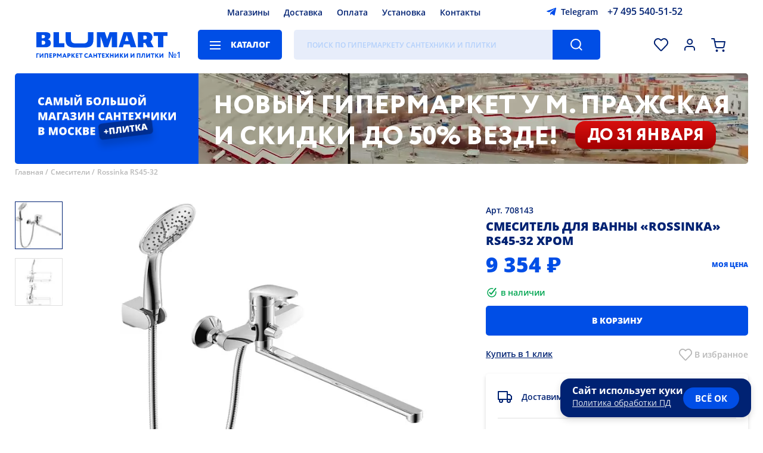

--- FILE ---
content_type: text/html; charset=UTF-8
request_url: https://www.blumart.ru/smesiteli/708143_smesitel_dlya_vanni_rossinka_rs45_32_hrom/
body_size: 17078
content:
<!DOCTYPE html><html lang="ru-ru" class="first">    <head>
  <meta name="viewport" content="width=device-width,initial-scale=1,user-scalable=no">
  <meta charset="utf-8">
  <title>Смеситель для ванны «Rossinka» RS45-32 хром купить с доставкой на дом в Москве | Магазин сантехники и плитки Блюмарт</title>
  <meta http-equiv="Content-Type" content="text/html; charset=utf-8">
  <meta http-equiv="pragma" content="no-cache">
  <meta http-equiv="imagetoolbar" content="no">
  <meta name="twitter:card" content="summary_large_image">
  <link rel="icon" href="/i/favicon.png" type="image/png" />
        <link rel="preload" href="https://www.blumart.ru/img/450x600/708143_smesitel_dlya_vanni_rossinka_rs45_32_hrom-617005.webp" as="image/webp" />
      <link rel="preload" href="/images/banners/poster-desktop-inner.webp" as="image" />
  
  <meta name="google-site-verification" content="QBFC7JZHlpwchlTE23ltUxFOkFdMrzpgusbzjqsvgbY">
      <meta name="description" content="Смеситель для ванны «Rossinka» RS45-32 хром купить по привлекательной цене 9354 ₽ в Москве. ✔️ Наличие в магазине и интернет-магазине. ✔️ Доставка на дом по Московской области и всей России. Оформление заказа в магазине или по телефону ☎️ +7-495-540-51-52">
        <link rel="canonical" href="https://www.blumart.ru/smesiteli/708143_smesitel_dlya_vanni_rossinka_rs45_32_hrom/" />
  
            <meta property="image" content="https://www.blumart.ru/img/708143_smesitel_dlya_vanni_rossinka_rs45_32_hrom-617005.webp" />
        
            <meta itemprop="image" property="og:image" content="https://www.blumart.ru/img/708143_smesitel_dlya_vanni_rossinka_rs45_32_hrom-617005.webp" />
          <meta property="og:title" content="Смеситель для ванны «Rossinka» RS45-32 хром" />
          
            <link rel="preload" as="fetch" href="/bundles/components.min.0776f2ab7e00a7e160e168e78ef52aad.json" crossorigin>
        <style type="text/css">bm-alphabet:not(:defined),bm-characteristics:not(:defined) bm-spoiler,bm-delivery-calculator:not([map]) ._map_container,bm-item-action:not(:defined),bm-manager-message:not(:defined),bm-select:not(:defined) bm-option,bm-window-vitrina:not(:defined){display:none}bm-attacher:first-of-type:not(:last-of-type){margin-top:-10px;display:block}bm-catalogue:not(:defined){position:relative;overflow:hidden}bm-catalogue[preloader] bm-catalogue-filters,bm-catalogue[preloader] bm-catalogue-items{opacity:.5;pointer-events:none}bm-catalogue[preloader]::before{position:fixed;z-index:50;left:0;width:100vw;height:100vh;top:0;background:rgba(255,255,255,.25) var(--preloader) center center no-repeat;background-size:28px;pointer-events:all;content:""}@media screen and (max-width:747px){bm-catalogue bm-catalogue-items{border-top:1px solid var(--color-separator-line)}bm-catalogue bm-item-cell{border:1px solid var(--color-separator-line);border-top:none;position:relative;overflow:hidden}bm-catalogue bm-item-cell:nth-child(2n){border-right:none;border-left:none}bm-catalogue bm-item-cell:nth-child(2n+1){border-left:none;padding-right:13px}bm-catalogue:not([bm-role=brands]) bm-item-cell:nth-child(2n){padding-left:0;padding-right:15px}bm-catalogue-filters:not(:defined){height:23px}}header bm-catalogue-menu:not(:defined){background:var(--background-button-default);width:150px;border-radius:5px}@media screen and (max-width:747px){header bm-catalogue-menu:not(:defined){background:var(--ico-burger-black) center center no-repeat;width:24px;height:30px}.-catalogue-menu-overlay>ul{padding-left:15px}}bm-catalogue-order:not(:defined){height:30px;padding:40px 0;opacity:0;pointer-events:none;overflow:hidden;display:flex;align-items:center}@media screen and (max-width:747px){bm-catalogue-order:not(:defined){overflow:visible;opacity:1;padding:15px 0}bm-catalogue-order:not(:defined) ul{display:none}bm-catalogue-order:not(:defined) .order-list .title{margin-left:-20px;font:var(--font-catalogue-tool);color:var(--color-default);padding:5px 25px 5px 10px;user-select:none;border:2px solid transparent;white-space:nowrap}bm-catalogue-order:not(:defined) .order-list .title::after{position:relative;display:inline-block;content:"";background:var(--ico-filter-expander) center center no-repeat;width:24px;height:24px;vertical-align:middle;transform:rotate(90deg)}}*{max-height:1000000px}bm-catalogue-selections{position:relative;font:var(--font-catalogue-selections);padding-bottom:20px;border-bottom:1px solid var(--color-separator-line)}bm-catalogue-selections ul{display:flex;align-items:flex-start;justify-content:flex-start;flex-wrap:wrap;height:76px;overflow:hidden;padding-inline-start:0;margin-block-start:0;margin-block-end:0}@media screen and (max-width:747px){bm-catalogue-selections ul{height:76px}}bm-catalogue-selections[expanded] ul{height:auto}bm-catalogue-selections ul li{margin:10px 15px 0 0;display:block;position:relative;background:var(--background-input-field);color:var(--color-default);border-radius:5px;text-decoration:none;padding:0;white-space:nowrap}bm-catalogue-selections ul li[selected]{background:var(--background-button-default);color:var(--color-button-default)}bm-catalogue-selections ul li::after{display:inline-block;position:relative;left:-36px;margin-right:-30px;content:attr(bm-count);color:var(--color-hover-link);opacity:.3;padding-left:4px;pointer-events:none}bm-catalogue-selections ul li a{display:inline-block;padding:0 38px 0 12px;text-decoration:none;color:inherit}bm-catalogue-selections ul li[selected] a:hover,bm-catalogue-selections ul li[selected]::after{opacity:.8;color:var(--color-button-default)}@media screen and (max-width:747px){bm-catalogue-selections:not(:defined) button{display:inline-block;border:0;order:100;background:var(--ico-catalogue-selections-more) right calc(50% + 6px) no-repeat;color:var(--color-hover-link);font:var(--font-catalogue-menu-subheader);padding:10px 20px 0 0;cursor:pointer}}bm-example:not(:defined){background:red}bm-characteristics:not(:defined){display:block;margin-bottom:20px}bm-characteristics>li,bm-characteristics>ul>li{display:block;width:100%;color:transparent;border-bottom:1px dashed var(--color-separator-line);padding:6px 0;font:var(--font-catalogue-menu-default);position:relative}bm-characteristics>li::before,bm-characteristics>ul>li::before{content:"";position:absolute;left:0;bottom:0;width:120px;height:75%;border-radius:5px;background:var(--color-disabled)}bm-characteristics>li:nth-child(odd)::before,bm-characteristics>ul>li:nth-child(odd)::before{width:220px}bm-characteristics>li::after,bm-characteristics>ul>li::after{content:"";position:absolute;right:0;bottom:0;width:220px;height:75%;border-radius:5px;background:var(--color-disabled)}bm-characteristics>li:nth-child(odd)::after,bm-characteristics>ul>li:nth-child(odd)::after{width:120px}.-page-banner ul.nav li{position:relative;width:12px;height:12px;border-radius:50%;background:var(--color-banner-text);box-shadow:0 2px 3px rgba(0,0,0,.15);margin:0 6px;opacity:.5;cursor:pointer}.-page-banner ul.nav li[bm-current]{opacity:1}@media screen and (max-width:1279px){.-page-banner ul.nav{left:40px}}@media screen and (max-width:747px){.-page-banner ul.nav{left:0;bottom:40px;width:100%;justify-content:center}bm-contacts-block:not(:defined)+a.-logo{width:calc(100vw - 218px)!important}}bm-container:not(:defined){display:block;padding:100px 0;background:var(--preloader) center center no-repeat;background-size:40px}bm-container:not(:defined)>*{display:none!important}bm-container:defined{display:contents}bm-delivery-calculator ._map_container{position:relative;height:280px;outline:1px solid var(--color-separator-line);margin:15px 0 0}bm-delivery-calculator div[slot=summary][preloader]{height:100px;background:var(--preloader) left top no-repeat;background-size:20px;display:block}bm-delivery-calculator div[slot=summary][preloader]>*,bm-warning a{visibility:hidden}@media screen and (max-width:1279px){.-page-banner ul.nav{left:40px}}@media screen and (max-width:747px){.-page-banner ul.nav{left:0;bottom:40px;width:100%;justify-content:center}}@media screen and (max-width:1279px){.-page-banner ul.nav{left:40px}}@media screen and (max-width:747px){.-page-banner ul.nav{left:0;bottom:40px;width:100%;justify-content:center}}.-page-banner ul.nav{position:absolute;left:60px;bottom:50px;display:flex}@media screen and (max-width:1279px){.-page-banner ul.nav{left:40px}}@media screen and (max-width:747px){.-page-banner ul.nav{left:0;bottom:40px;width:100%;justify-content:center}}bm-footer-menu-block ul li a{color:inherit}bm-gallery:not(:defined){position:relative;display:flex;align-items:stretch;justify-content:flex-start;margin-right:0!important}bm-gallery:not(:defined)>ul{height:460px;position:relative}bm-gallery li{width:78px;height:78px;margin-bottom:15px;border:1px solid var(--color-gallery-thumb);position:relative;cursor:pointer}bm-gallery li:last-of-type{margin-bottom:0}bm-gallery li:hover{border-color:var(--color-hover-link)}bm-gallery li[selected]{border-color:var(--color-default)}bm-gallery li img{position:absolute;left:0;top:0;width:100%;height:100%;object-fit:contain;filter:grayscale(1)}bm-gallery li[selected] img{filter:grayscale(0)}bm-gallery li[video]{background:var(--background-gallery-video) var(--ico-gallery-video) center center no-repeat}bm-catalogue-menu>ul,bm-gallery li[video]>*{display:none}bm-gallery li[videopreview]{background-color:#000;background-repeAT:no-repeat;background-position:50% 0;background-size:cover}bm-gallery li[videopreview] .play{display:block;position:absolute;width:32px;height:32px;top:25px;left:25px;background:url(/components/bm-gallery/play.png) no-repeat;background-size:cover}bm-gallery li[videopreview] iframe[src^="https://rutube"]+.play{background:url(/components/bm-gallery/play_rt.png) no-repeat}bm-gallery:not(:defined) .dummy{width:100%;height:var(--size-item-image-height);display:flex;justify-content:center;align-items:center;align-self:flex-start}bm-gallery:not(:defined) .dummy div{background:#f8f8ff;max-width:100%;max-height:100%}@media screen and (max-width:747px){bm-gallery:not(:defined) .dummy{max-height:100vw}}@media screen and (max-aspect-ratio:1/1){bm-gallery:not(:defined)>ul{display:none}}bm-item-cell:not(:defined){color:transparent;display:block;position:relative;height:100%;max-height:480px}bm-item-cell:not(:defined)>*{opacity:0;pointer-events:none;display:block;position:relative}bm-item-cell:not(:defined)>.image>*{width:200px;height:200px;position:relative;display:block}bm-item-cell:not(:defined)::after{content:"";position:absolute;left:0;top:0;width:100%;height:100%;background:#f8f8ff var(--cell-placeholder) center top no-repeat;background-size:cover;opacity:1}button[bm-type=expand-item]{background:var(--background-button-second) var(--ico-arrow-button) center center no-repeat;width:36px;height:36px;border-radius:50%;border:2px solid var(--background-button-default);box-shadow:0 3px 6px rgba(0,0,0,.2);cursor:pointer;display:none}bm-items-list-title:not(:defined),bm-items-roller:not(:defined) h3{text-align:center;font:var(--font-header-base);color:var(--color-default);text-transform:uppercase}bm-items-list-title:not(:defined){display:block}bm-items-list-title:not(:defined) a{color:inherit;text-decoration:none}bm-items-roller:not(:defined){position:relative;padding-bottom:50px;border-bottom:1px solid var(--color-separator-line);margin-bottom:40px;display:block}bm-items-roller:not(:defined)>h2{margin-top:40px;text-transform:uppercase}bm-items-roller:not(:defined)>h2,bm-items-roller:not(:defined)>h2 a{font:var(--font-header-inner);text-decoration:none;color:var(--color-default)}bm-items-roller:not(:defined) h3{width:100%;min-height:20px;margin-bottom:30px}bm-items-roller:not(:defined) h3 a,bm-items-roller:not(:defined) ul li a{text-decoration:none}bm-items-roller:not(:defined) ul{position:relative;display:flex;align-items:flex-start;justify-content:flex-start;width:100%;overflow:hidden;padding:0}bm-items-roller:not(:defined) ul img{object-fit:contain}bm-items-roller:not(:defined) ul img[bm-cut]{visibility:hidden}bm-items-roller:not(:defined) ul li{height:100%}bm-items-roller:not([bm-role=actions]):not([bm-role=gallery]):not(:defined) ul li{position:relative;width:20%;flex-shrink:0;text-align:center;display:block}bm-items-roller[bm-role=goods]:not(:defined)>ul{align-items:stretch}bm-items-roller[bm-role=goods]:not(:defined)>ul li{width:calc(20% - 20px)!important;padding:0 10px;height:auto;position:relative}bm-items-roller[bm-role=actions]:not(:defined)>ul li{width:calc(50% - 10px);margin-right:20px}bm-items-roller:not(:defined) ul li .title{font:var(--font-cat-title);color:var(--color-default);text-transform:uppercase;display:block;margin:0 2em}bm-items-roller[bm-role=actions]:not(:defined)>ul li .title{text-align:left;margin-left:0;padding-top:20px}bm-items-roller[bm-role=actions]:not(:defined)>ul li .title small{display:block;font:var(--font-date-interval);margin-top:.6em;text-transform:none}bm-items-roller:not([bm-role=actions]):not([bm-role=gallery]):not(:defined) ul li img{opacity:.5;position:relative;display:inline-block;width:75%;height:75%;min-width:60px;min-height:60px;max-width:256px;max-height:256px;border-radius:50%;aspect-ratio:1/1;object-fit:cover}bm-items-roller[bm-role=actions]:not(:defined)>ul li img{opacity:.5;position:relative;display:inline-block;max-width:100vw;max-height:315px;height:95%;width:100%;object-fit:cover;border-radius:5px}@media screen and (max-width:1279px){bm-items-roller:not([bm-role=actions]):not([bm-role=gallery]):not(:defined) ul li{width:33.3%}}@media screen and (max-width:747px){bm-items-roller:not(:defined){margin-bottom:30px;padding-bottom:30px}bm-items-roller:not(:defined) ul{margin:20px -15px 14px;align-items:stretch;width:calc(100% + 30px)}bm-items-roller:not([bm-role=actions]):not([bm-role=gallery]):not(:defined) ul li .title{margin:0 6px}bm-items-roller:not(:defined)>ul li img{height:auto}bm-items-roller:not([bm-role=actions]):not([bm-role=gallery]):not(:defined) ul{flex-wrap:wrap}bm-items-roller:not([bm-role=actions]):not([bm-role=gallery]):not(:defined) ul li{width:50%}bm-items-roller:not([bm-role=actions]):not([bm-role=gallery]):not(:defined) ul li a{width:50vw;height:50vw;margin:15px 0;display:block}}bm-page-banner[bm-role=main-page]:not(:defined){width:100%;height:580px;margin:15px 0 50px;border-radius:5px 5px 50px 50px;display:block;overflow:hidden;background:var(--background-banner-text)}bm-page-banner:not([bm-role=main-page]):not(:defined){height:152px;border-radius:5px;display:block;overflow:hidden;background:var(--background-banner-text)}@media screen and (max-width:747px){bm-page-banner[bm-role=main-page]:not(:defined){height:300px;border-radius:5px 5px 30px 30px;margin:0 0 40px}}bm-page-banner-slide:not(:defined),bm-page-banner-slide:not(:defined) video{position:absolute;left:0;top:0;width:100%;height:100%;object-fit:cover}bm-page-banner-slide:not(:defined) video{left:25%;width:75%}bm-page-banner-slide strong{position:absolute;left:0;top:0;width:100%;height:100%;background:url(/i/slogan-01.svg) center center no-repeat}bm-page-banner[bm-role=main-page] bm-page-banner-slide strong{background-size:85%;background-image:url(/i/slogan-02.svg);background-position:center 65%;background-repeat:no-repeat}bm-page-banner:not([bm-role=main-page]) bm-page-banner-slide strong{max-width:340px;background-size:75%;background-image:url(/i/slogan-01.svg);background-position:center 36px;background-repeat:no-repeat}bm-page-banner[bm-role=main-page] bm-page-banner-slide:not(:defined) video{left:50%;width:50%}bm-page-banner[bm-role=main-page] bm-page-banner-slide:not(:defined) strong{box-sizing:border-box;padding:0 40px 24px 65px;width:50%;font:var(--font-banner-default)}@media screen and (max-width:767px){bm-page-banner-slide:not(:defined) strong{box-sizing:border-box;width:max(27%,120px);background:var(--background-banner-text);padding:0 8px;z-index:10}bm-page-banner-slide:not(:defined) video{z-index:5}bm-page-banner[bm-role=main-page] bm-page-banner-slide:not(:defined) video{top:0;left:0;width:100%;height:50%}bm-page-banner[bm-role=main-page] bm-page-banner-slide:not(:defined) strong{left:0;top:50%;height:50%;width:100%;padding:10px 100px 10px 40px}bm-page-banner[bm-role=main-page] bm-page-banner-slide strong{background-size:75%;background-image:url(/i/slogan-01.svg);background-position:center 30px;background-repeat:no-repeat}bm-page-banner:not([bm-role=main-page]) bm-page-banner-slide strong{background-size:85%;background-image:url(/i/slogan-03.svg);background-position:center 20px;background-repeat:no-repeat}}bm-pages-list:not(:defined){opacity:0;pointer-events:none}.-region-selector{display:flex;align-items:center;justify-content:flex-start}.-region-selector span{display:block;background:url([data-uri]) left center no-repeat;padding-left:20px;font:var(--font-header-icon);cursor:pointer}bm-search-panel:not(:defined){opacity:0}header bm-search-panel:not(:defined){width:calc(100% - 646px);height:50px;background:var(--background-input-field);border-radius:5px;position:relative}header bm-search-panel:not(:defined)::after{content:"";position:absolute;right:0;top:0;width:80px;height:100%;border-top-right-radius:5px;border-bottom-right-radius:5px;background:var(--background-button-default) var(--ico-search-button) center center no-repeat}@media screen and (max-width:747px){header bm-search-panel:not(:defined){max-width:30px;height:40px;width:30px;order:2;margin:8px 0;background:var(--ico-search-button-dark) center center no-repeat;background-size:22px}header a.-logo{width:calc(100vw - 218px)}header bm-search-panel:not(:defined)::after{display:none}}bm-select:not(:defined){position:relative;display:inline-block}bm-select:not(:defined)::before{position:relative;display:block;border:2px solid var(--color-input-border);height:46px;font:var(--font-header-icon);padding:0 30px 0 20px;white-space:nowrap;overflow:hidden;text-overflow:ellipsis;display:flex;align-items:center;justify-content:flex-start;cursor:default;user-select:none;border-radius:5px;background:var(--background-default) var(--ico-sel-marker) calc(100% - 16px) center no-repeat;content:attr(caption)}bm-star:not(:defined){width:32px;height:32px;vertical-align:bottom;display:inline-block}bm-warning{position:sticky;top:0;margin:0 0 8px;background-color:var(--background-button-default);color:transparent;z-index:30010;width:calc(100% - 80px);padding:20px 60px 20px 20px;display:block}body.--mobile bm-warning{padding-top:10px;padding-bottom:10px;line-height:1.7em}bm-window-vitrina:not(:defined) *{display:none}:root{--font-family-default:"Open Sans","Rub-Arial",sans-serif;--font-default:normal 18px/24px var(--font-family-default);--font-header-icon:500 14px/22px var(--font-family-default);--font-footer-default:normal 18px/24px var(--font-family-default);--font-footer-menu:500 16px/26px var(--font-family-default);--font-footer-credits:500 10px/16px var(--font-family-default);--font-button-default:800 16px/50px var(--font-family-default);--font-button-alt:600 16px/50px var(--font-family-default);--font-button-install:400 28px/50px var(--font-family-default);--font-date-interval:500 16px/22px var(--font-family-default);--font-banner-default:800 50px/60px var(--font-family-default);--font-banner-inner:800 20px/25px var(--font-family-default);--font-sticker-default:800 20px/50px var(--font-family-default);--font-sticker-cell-default:800 14px/34px var(--font-family-default);--font-sticker-header-default:500 10px/14px var(--font-family-default);--font-header-base:800 40px/50px var(--font-family-default);--font-header-inner:800 20px/24px var(--font-family-default);--font-header-sup:500 15px/35px var(--font-family-default);--font-cat-title:800 20px/27px var(--font-family-default);--font-cat-title-info:400 20px/27px var(--font-family-default);--font-static-link-title:800 20px/27px var(--font-family-default);--font-presentation:800 30px/40px var(--font-family-default);--font-item-cell-default:500 14px/20px var(--font-family-default);--font-item-cell-price:800 20px/22px var(--font-family-default);--font-price-prefix:800 12px/18px var(--font-family-default);--font-item-page-price:800 35px/40px var(--font-family-default);--font-item-action:800 14px/20px var(--font-family-default);--font-complect-price:800 18px/20px var(--font-family-default);--font-catalogue-menu-default:500 14px/18px var(--font-family-default);--font-catalogue-menu-normal:400 14px/18px var(--font-family-default);--font-catalogue-menu-header:700 20px/26px var(--font-family-default);--font-catalogue-menu-subheader:800 14px/18px var(--font-family-default);--font-catalogue-selections:normal 14px/28px var(--font-family-default);--font-breadscrumbs:500 12px/18px var(--font-family-default);--font-filters-header:800 14px/18px var(--font-family-default);--font-filters-options:normal 14px/18px var(--font-family-default);--font-texts:normal 16px/23px var(--font-family-default);--font-input:normal 16px/40px var(--font-family-default);--font-size-header-phone:16px;--font-size-header-search:16px;--font-search-results-header:600 15px/17px var(--font-family-default);--font-search-results-items:400 15px/17px var(--font-family-default);--font-catalogue-tool:800 14px/20px var(--font-family-default);--font-catalogue-order:400 14px/20px var(--font-family-default);--font-page-number:800 14px/36px var(--font-family-default);--font-bm-info:normal 14px/18px var(--font-family-default);--font-item-delivery-info:500 12px/15px var(--font-family-default);--font-item-delivery-info-shop:600 13px/15px var(--font-family-default);--font-item-delivery-info-shop-dealer:500 13px/15px var(--font-family-default);--font-item-delivery-count:400 13px/16px var(--font-family-default);--font-contacts-desc:400 26px/40px var(--font-family-default);--font-alphabet-table:800 20px/44px var(--font-family-default);--font-alphabet-item:400 16px/34px var(--font-family-default);--font-item-info:normal 14px/20px var(--font-family-default);--font-modal-default:normal 14px/20px var(--font-family-default);--font-modal-header:800 20px/30px var(--font-family-default);--font-modal-header-basket:800 40px/50px var(--font-family-default);--font-select-default:500 12px/15px var(--font-family-default);--font-select-header:800 12px/15px var(--font-family-default);--font-tabs-title:800 16px/24px var(--font-family-default);--font-form-title:500 14px/18px var(--font-family-default);--font-form-subtitle:normal 14px/18px var(--font-family-default);--font-checkbox-block:500 16px/26px var(--font-family-default);--font-calendar-month:800 17px/30px var(--font-family-default);--font-calendar-day:500 normal 13px/40px var(--font-family-default);--font-shop-title:700 16px/20px var(--font-family-default);--font-shop-address:600 14px/20px var(--font-family-default);--font-giraffe:500 18px/22px var(--font-family-default);--background-overlay:rgba(0,0,0,.25);--background-filter:blur(5px);--background-default:#ffffff;--background-button-default:#004EE6;--background-button-second:#AECAFF;--background-button-third:#e7edfb;--background-footer-default:#004EE6;--background-input-field:#E7EDFA;--background-banner-text:#004EE6;--background-sticker-new:#002273;--background-sticker-outlet:#FF9900;--background-selection-default:#004ee6;--background-modal:#ffffff;--color-default:#002273;--color-hard:#000000;--color-disabled:#e7edfa;--color-footer-default:#ffffff;--color-button-default:#ffffff;--color-note-sticker:#004EE6;--color-input-placeholder:rgba(61,143,255,.3);--color-input-border:#dfdfdf;--color-input-border-focus:#004EE6;--color-banner-text:#ffffff;--color-item-cell-price:#004EE6;--color-item-cell-price-discounted:#002273;--color-item-cell-delivery:#00a651;--color-item-cell-available:#00a651;--color-separator-line:#DFDFDF;--color-blocks-border:#82ADFF;--color-hover-link:#004EE6;--color-breadscrumbs:#B8B8B8;--color-item-disabled:#B8B8B8;--color-header-sup:#B8B8B8;--color-selection-default:#ffffff;--color-second-links:#B8B8B8;--color-modal:#002273;--color-error:#F45334;--color-warning:#e04040;--color-warning-soft:#f9e4f3;--color-ok:#207020;--color-disabled-direct:#c6d9ff;--color-info-window:#e7edfa;--color-texts-grey:#a0a0a0;--color-outlet-link-bg:#e6edfc;--color-outlet-link:#004EE6;--background-outlet-reason:rgb(230, 230, 230);--background-tooltip:#004EE6;--color-balloon-hint:#ffffff;--background-select-list:#ffffff;--color-select-list:#002273;--background-select-hover:#e7edfa;--color-select-selected:#004EE6;--color-gallery-thumb:#dfdfdf;--background-gallery-video:rgba(0,0,0,.2);--background-file-hover:#f8f8ff;--background-file-accepted:#f8FFf8;--background-file-not-accepted:#dfd8d8;--color-file-accepted:#207020;--color-file-not-accepted:#b02020;--color-yellow:#faed38;--duration-scroll:.3s;--duration-banner-slide:1s;--duration-menu:.2s;--duration-expand:.2s;--size-item-image-height:640px;--preloader:url(/i/preloader.png);--sel-filter-padding:5px 0 5px 30px}@media screen and (max-width:1439px){:root{--font-default:normal 16px/24px var(--font-family-default);--font-button-default:800 14px/50px var(--font-family-default);--font-size-header-search:12px;--size-item-image-height:520px}}@media screen and (max-width:1279px){:root{--font-default:normal 14px/24px var(--font-family-default);--font-footer-default:normal 14px/24px var(--font-family-default);--font-footer-menu:500 14px/24px var(--font-family-default);--font-banner-default:800 30px/35px var(--font-family-default);--font-banner-inner:800 16px/22px var(--font-family-default);--font-header-base:800 30px/40px var(--font-family-default);--font-cat-title:800 16px/22px var(--font-family-default);--font-date-interval:500 14px/16px var(--font-family-default);--font-sticker-default:800 15px/40px var(--font-family-default);--font-presentation:800 25px/35px var(--font-family-default);--font-static-link-title:800 16px/20px var(--font-family-default);--font-contacts-desc:400 24px/30px var(--font-family-default);--size-item-image-height:440px}}@media screen and (max-width:747px){:root{--font-banner-default:800 20px/23px var(--font-family-default);--font-banner-inner:800 12px/15px var(--font-family-default);--font-header-base:800 20px/26px var(--font-family-default);--font-footer-default:500 20px/26px var(--font-family-default);--font-footer-menu:500 13px/26px var(--font-family-default);--font-footer-credits:500 13px/18px var(--font-family-default);--font-cat-title:800 13px/15px var(--font-family-default);--font-sticker-default:800 12px/32px var(--font-family-default);--font-date-interval:500 13px/15px var(--font-family-default);--font-presentation:800 16px/22px var(--font-family-default);--font-item-cell-default:500 13px/18px var(--font-family-default);--font-catalogue-tool:800 14px/18px var(--font-family-default);--font-texts:normal 14px/20px var(--font-family-default);--font-alphabet-table:800 30px/44px var(--font-family-default);--font-alphabet-item:400 15px/28px var(--font-family-default);--font-modal-header:800 14px/20px var(--font-family-default);--font-modal-header-basket:800 20px/40px var(--font-family-default);--font-item-page-price:800 26px/30px var(--font-family-default);--font-shop-title:600 14px/16px var(--font-family-default);--font-shop-address:600 12px/16px var(--font-family-default);--font-bm-info:normal 12px/16px var(--font-family-default);--font-contacts-desc:400 16px/20px var(--font-family-default);--sel-filter-padding:10px 0 10px 30px}}:root body[simple-mode]{--background-filter:none;--background-overlay:rgba(0,0,0,.75)}@font-face{font-family:'Open Sans';src:url(https://www.blumart.ru/fonts/OpenSans-Regular.eot);src:local('Open Sans Regular'),local('OpenSans-Regular'),url(https://www.blumart.ru/fonts/OpenSans-Regular.woff2) format('woff2');font-weight:400;font-style:normal;font-display:swap}@font-face{font-family:'Open Sans';src:url(https://www.blumart.ru/fonts/OpenSans-ExtraBold.eot);src:local('Open Sans ExtraBold'),local('OpenSans-ExtraBold'),url(https://www.blumart.ru/fonts/OpenSans-ExtraBold.woff2) format('woff2');font-weight:800;font-style:normal;font-display:swap}body,html{overflow:hidden;overflow-y:auto}body{margin:0;max-width:100vw;overflow-y:visible;font:var(--font-default)}body:not(.cabinet) header{max-width:1360px;margin:0 auto;padding:0 60px;display:flex;flex-wrap:wrap;align-items:center;justify-content:flex-start;position:sticky;top:-42px;z-index:100}body.login main{visibility:hidden!important}header>*{height:26px;margin:8px 0}header bm-region-selector{width:calc(45% - 260px);margin-right:10px}header .-main-menu{width:calc(48.5% - 40px)}header .-main-menu ul{display:flex;align-items:center;justify-content:center;height:100%}header .-main-menu ul li{margin:0 12px}header bm-contacts-block{width:280px;margin-left:10px}header .-logo{width:222px;height:44px;margin-right:50px;margin-top:0;margin-bottom:0}header bm-catalogue-menu{margin-right:20px}header bm-search-panel{width:calc(100% - 646px);height:50px}header .-complect-panel,header .-tools-icons{height:50px;display:flex;align-items:center;justify-content:flex-end}header .-tools-icons{flex-grow:1}header .-tools-icons button{width:30px;height:30px;margin-left:18px}header .-tools-icons button[bm-role=activity]{width:40px}bm-catalogue .bm-catalogue-items ul[direct].-mob,bm-catalogue[full-filters] .bm-catalogue-items,bm-catalogue[full-filters] bm-catalogue-order,bm-catalogue[full-filters] bm-catalogue-selections,header .-tools-icons button[bm-role=callback]{display:none}body.fav_empty header .-tools-icons button[bm-role=favorites]::after{content:none}header .-tools-icons button[bm-role=comparison]{display:none!important}header .-complect-panel{position:relative;width:100%;margin-bottom:0}header .-complect-panel button{border-top-left-radius:0;border-bottom-left-radius:0;margin-left:30px}main{max-width:min(1360px,calc(100vw - 30px));margin:0 auto}main.padded{padding-top:40px}bm-page-banner{width:100%;height:580px;margin:15px 0 35px;position:relative;display:block}bm-page-banner,bm-page-banner[bm-role=main-page] bm-page-banner-slide{border-radius:5px 5px 50px 50px}bm-page-banner:not([bm-role]){height:152px;border-radius:5px;z-index:60}bm-page-banner-slide{position:absolute;left:0;top:0;width:100%;height:100%;display:flex;align-items:stretch;justify-content:flex-start}.-items-roller{position:relative}main>bm-video-player[main]{display:block;width:100%}.main-video-presentation{position:relative;display:flex;height:480px;align-items:center;justify-content:center;border-radius:12px}.breadscrumbs,main>.h1_wrap{position:relative;align-items:flex-start;justify-content:flex-start}main>.h1_wrap{font:var(--font-header-base);color:var(--color-default);padding:30px 0;text-transform:uppercase;display:inline-flex;display:inline}main>.h1_wrap::before{content:"";display:block;position:relative;height:20px}main>.h1_wrap h1{display:inline;font-size:inherit;font-weight:inherit}main>.h1_wrap+sup{position:relative;font:var(--font-header-sup);color:var(--color-header-sup);padding-left:8px;display:inline;top:-18px;vertical-align:baseline}footer>.-footer-wrapper{max-width:1360px;margin:60px auto 0}.breadscrumbs{margin-top:-30px;margin-bottom:0;display:flex;font:var(--font-breadscrumbs);color:var(--color-breadscrumbs);flex-wrap:wrap;z-index:1;padding-left:0;list-style-type:none}.breadscrumbs li:not(:last-child)::after{content:" /";padding-right:4px}.breadscrumbs a{color:inherit;text-decoration:none}bm-catalogue:not([bm-role=brands]){display:grid;grid-template-columns:250px 1fr;grid-template-rows:auto auto 1fr}bm-catalogue[no-selections]:not([bm-role=brands]){grid-template-rows:auto 1fr}bm-catalogue[full-filters]:not([bm-role=brands]){grid-template-columns:1fr;grid-template-rows:1fr}bm-catalogue bm-catalogue-selections{grid-column:span 2}bm-catalogue .left-panel,bm-catalogue>bm-catalogue-filters{padding-top:40px;grid-row:span 2;padding-bottom:30px}bm-catalogue bm-catalogue-order{height:30px;padding:40px 0}bm-catalogue .bm-catalogue-items{display:block}bm-catalogue bm-catalogue-items{display:grid;grid-gap:20px;position:relative}bm-catalogue .col-3 bm-catalogue-items{grid-template-columns:repeat(3,1fr)}bm-catalogue .col-4 bm-catalogue-items{grid-template-columns:repeat(4,1fr)}bm-catalogue bm-catalogue-items div.separator{position:relative;left:0;border-top:1px solid var(--color-separator-line);grid-column-start:1;grid-column:1/5;height:20px;margin-top:1em}bm-catalogue bm-catalogue-items div.separator::after{position:absolute;left:auto;right:auto;white-space:nowrap;content:"Страница " attr(data-page);background:var(--background-default);color:var(--color-separator-line);font-size:.75em;top:-1em;padding-right:20px}bm-catalogue .left-panel>ul{position:relative;display:inline-block;margin-bottom:20px;padding-bottom:20px;border-bottom:1px solid var(--color-separator-line)}bm-catalogue .left-panel>ul li{font:var(--font-filters-options)}bm-catalogue .left-panel>ul li a{text-decoration:none;padding:10px 0;display:inline-block;color:var(--color-default)}bm-catalogue[bm-role=brands] .bm-catalogue-items{margin-bottom:40px;padding-bottom:20px;border-bottom:1px solid var(--color-separator-line)}.item-page[bm-type=tiles]~bm-catalogue[bm-role=brands] .bm-catalogue-items{border-bottom:none}.brands-table,bm-catalogue[bm-role=brands] bm-catalogue-items{display:grid;grid-template-columns:repeat(5,1fr);grid-gap:20px}bm-catalogue[bm-role=brands] bm-catalogue-items div.separator{grid-column:1/6}.brands-table{grid-template-columns:repeat(4,1fr)}.brands-table li:nth-child(9){display:none}@media screen and (max-width:1439px){footer>.-footer-wrapper,header,main{padding:0 25px}.main-video-presentation{height:450px}.brands-table,bm-catalogue .col-3 bm-catalogue-items,bm-catalogue .col-4 bm-catalogue-items,bm-catalogue bm-catalogue-items{grid-template-columns:repeat(3,1fr);grid-gap:15px}bm-catalogue bm-catalogue-items div.separator{grid-column:1/4}bm-catalogue[bm-role=brands] bm-catalogue-items{grid-template-columns:repeat(4,1fr);grid-gap:15px}bm-catalogue[bm-role=brands] bm-catalogue-items div.separator{grid-column:1/5}.brands-table{display:grid;grid-gap:20px}.brands-table li:nth-child(9){display:flex}}@media screen and (max-width:1279px){header,main{padding:0 25px}header bm-region-selector{width:calc(35% - 160px)}header .-main-menu{width:65%}header bm-catalogue-menu{order:30;margin-left:20px}header bm-contacts-block{width:140px}header bm-search-panel{height:40px;width:calc(100% - 446px)}bm-page-banner{height:440px}.main-video-presentation{height:350px}.brands-table,bm-catalogue .col-3 bm-catalogue-items,bm-catalogue .col-4 bm-catalogue-items,bm-catalogue bm-catalogue-items{grid-template-columns:repeat(2,1fr);grid-gap:15px}bm-catalogue bm-catalogue-items div.separator{grid-column:1/3}bm-catalogue[bm-role=brands] bm-catalogue-items{grid-template-columns:repeat(3,1fr)}bm-catalogue[bm-role=brands] bm-catalogue-items div.separator{grid-column:1/4}.brands-table{display:grid;grid-gap:20px}.brands-table li:nth-child(9){display:none}}@media screen and (max-width:747px){body:not(.cabinet) header{top:0;flex-wrap:nowrap}main.padded{padding-top:50px}body:not(.cabinet) header,footer>.-footer-wrapper,main{padding:0 10px}header .-tools-icons button,header bm-catalogue-menu{width:24px;height:24px;margin-left:16px}header .-tools-icons{width:auto;height:30px;order:10;flex-grow:0;margin:0}header bm-search-panel{order:2;width:30px;position:relative}bm-page-banner{height:300px;margin:0 0 40px}bm-page-banner,bm-page-banner[bm-role=main-page] bm-page-banner-slide{border-radius:5px 5px 30px 30px}.main-video-presentation{height:200px}header .-main-menu,header bm-contacts-block,header bm-region-selector{display:none}bm-catalogue,bm-catalogue:not([bm-role=brands]){grid-template-columns:130px 1fr}bm-catalogue-selections{border-bottom:none}bm-catalogue .left-panel,bm-catalogue>bm-catalogue-filters{grid-row:span 1;grid-column:span 1}main>.h1_wrap{padding:10px 0}main>.h1_wrap+sup{padding-left:8px;display:inline-block;top:-.6em;font-size:.8em}bm-catalogue .left-panel{display:flex;flex-direction:column;padding-top:0;padding-bottom:0}bm-catalogue .left-panel>ul{order:5;border-bottom:none;border-top:1px solid var(--color-separator-line);padding-bottom:0;margin-top:-5px;padding-top:15px;display:flex;width:calc(100vw - 30px);flex-wrap:wrap;padding-inline-start:0;margin-block-start:0;margin-block-end:0}bm-catalogue .left-panel>ul:not(.bottom){width:calc(100vw - 20px);white-space:nowrap;margin-bottom:0;padding-bottom:20px}bm-catalogue .left-panel>ul:not(.bottom),bm-catalogue .left-panel>ul:not(.bottom)>.direct-wrap{display:block;overflow-x:auto;position:relative}bm-catalogue .left-panel>ul li,ol[direct] li{margin-right:20px}bm-catalogue .left-panel>ul li a{padding:5px 0}bm-catalogue .left-panel>ul:not(.bottom) li{display:inline-block}bm-catalogue .left-panel>ul:not(.bottom) li.line-breaker{display:inline}bm-catalogue .left-panel>ul:not(.bottom) li.line-breaker::before{content:'\A';white-space:pre}bm-catalogue .left-panel>ul.bottom{display:none}bm-catalogue .bm-catalogue-items{grid-column:span 2}bm-catalogue .bm-catalogue-items ul[direct].-mob{display:block;display:flex;align-items:flex-start;justify-content:flex-start;flex-wrap:wrap}bm-catalogue bm-catalogue-items div.separator,bm-catalogue[bm-role=brands] bm-catalogue-items div.separator{grid-column:1/3}bm-catalogue bm-catalogue-items div.separator::after{padding-left:10px;top:-1.2em}bm-catalogue bm-catalogue-items{grid-gap:0;margin:0 -15px;width:100vw;overflow-x:hidden}bm-catalogue bm-catalogue-items bm-item-cell{padding:0 10px}.catalogue-info h2{margin-bottom:20px}bm-catalogue bm-catalogue-filters,bm-catalogue bm-catalogue-order{padding:15px 0}button.-full-expander{font:var(--font-catalogue-tool);white-space:nowrap;color:var(--color-default);background:var(--ico-filters) right center no-repeat;text-transform:none;padding:0 30px 0 0;margin-top:5px;border:0}button.-full-expander::before{content:"Фильтры"}.brands-table,bm-catalogue[bm-role=brands] bm-catalogue-items{grid-template-columns:repeat(2,1fr);grid-gap:0}.brands-table{display:grid;grid-gap:10px}.brands-table li{max-height:40vw;position:relative}.brands-table li:nth-child(n+8){display:none}.brands-table li a img{max-width:calc(100% - 15px);object-fit:contain}.brands-table li a{position:relative;display:flex;align-items:center;justify-content:center;width:calc(100% - 50px);height:calc(25vw);padding:20px}.brands-table li:nth-child(9){display:flex}bm-catalogue .bm-catalogue-items ul[direct].-mob li{padding-right:20px}bm-catalogue .bm-catalogue-items ul[direct].-mob li>a{text-decoration:none}}@media screen and (width:480px) and (max-height:960px){bm-page-banner{height:380px}}@media screen and (max-width:747px) and (min-width:480px){bm-page-banner{height:400px}}</style>

  

<link rel="preload" href="/fonts/OpenSans-ExtraBold.woff2" as="font" type="font/woff2" crossorigin>

<link rel="preload" href="/fonts/OpenSans-Regular.woff2" as="font" type="font/woff2" crossorigin>


  <link rel="preload" href="/bundles/common.min.b710aa7d1d86f3c0bbd1df4ed6da5283.css" as="style" crossorigin>

<script type="tetx/javascript">
window.acquiring = 'alfabank';
</script>

 
      <script type="text/javascript">
    dataLayer = [{"ecommerce":{"detail":{"actionField":{"list":"ProductPage"},"products":[{"id":708143,"name":"Смеситель для ванны «Rossinka» RS45-32 хром","category":"Смесители","brand":"Rossinka","price":9354}]}},"event":"productDetail"}];
    </script>
  
<meta name="google-site-verification" content="QQjgwX-dh3vrXPMT_fudmp8HmA1J4IbTezXR6eo-LSg" />



<!-- Yandex.Metrika -->
<script type="text/javascript" >
(function(m,e,t,r,i,k,a){m[i]=m[i]||function(){(m[i].a=m[i].a||[]).push(arguments)}; m[i].l=1*new Date();k=e.createElement(t),a=e.getElementsByTagName(t)[0],k.async=1,k.src=r,a.parentNode.insertBefore(k,a)}) (window, document, "script", "https://mc.yandex.ru/metrika/tag.js", "ym");
ym(45359406, "init", { clickmap:true, trackLinks:true, accurateTrackBounce:true, webvisor:true, trackHash:true, ecommerce:"dataLayer" });</script> 
<!-- /Yandex.Metrika counter -->


  


<script type="application/ld+json">
{ "@context" : "https://schema.org",
  "@type" : "LocalBusiness",
  "priceRange" : "$",
  "name":  "Самый большой магазин сантехники в Москве",
  "logo" : "https://www.blumart.ru/images/logo.png",
  "telephone" : "+7 495 540-51-52",
  "email" : "marketing@blumart.ru",
  "url" : "https://www.blumart.ru/",
  "address" : {
    "@type" : "PostalAddress",
    "addressCountry": "Россия",
    "streetAddress" : "Москва, 14 км МКАД, дом 10",
    "addressLocality" : "Москва",
    "postalCode": "109429"
  },
  "openingHoursSpecification" :{
    "@type" : "OpeningHoursSpecification",
    "opens" : "T09:00",
    "closes" : "T20:00"
  }
}
</script>


<script type="application/ld+json">
{"@context":"https://schema.org","@type":"BreadcrumbList","itemListElement":[{"@type":"ListItem","position":1,"name":"Главная","item":"https://www.blumart.ru/"},{"@type":"ListItem","position":2,"name":"Смесители","item":"https://www.blumart.ru/smesiteli/"},{"@type":"ListItem","position":3,"name":"Rossinka RS45-32","item":"https://www.blumart.ru/smesiteli/708143_smesitel_dlya_vanni_rossinka_rs45_32_hrom/"}]}
</script>



  
  </head>
<body  class=" calls-closed msk fr-call xl-call fav_empty " data-uid='smesiteli' data-store-work="0" data-is-mobile="0" data-manager-mode="0"><div id="ga-ecommerce-data" data-page-type="product" data-product-id="708143" data-product-name="Смеситель для ванны «Rossinka» RS45-32 хром" data-product-brand="Rossinka" data-product-price="9354" data-product-category="Смесители" data-event="productDetail"></div><header style="visibility: hidden;"><bm-region-selector value="Москва"></bm-region-selector><div class="-main-menu"><ul><li><a href="/contacts/">Магазины</a></li><li><a href="/delivery/">Доставка</a></li><li><a href="/payments/">Оплата</a></li><li><a href="/install/">Установка</a></li><li><a href="/contacts/">Контакты</a></li></ul></div><bm-contacts-block wa="+79067124961" te="+79067124961"><a href="tel:+74955405152">+7 495 540-51-52</a></bm-contacts-block><a href="/" class="-logo" aria-label="Главная страница"></a><bm-catalogue-menu caption="Каталог"><ul><li icon="40" ix="9" iy="3" bm-role="contacts"><a href="tel:+74955405152">+7 495 540-51-52</a><a href="https://t.me/+79067124961" class="-telegram" target="_blank"></a></li><li icon="15"><a href="/outlet/">OUTLET</a></li><li icon="90"><a href="/svet/">Свет</a><ul><li icon="90"><a href="/svet/">Свет</a><ul><li><a href='/svet/svetilniki/'>светильники</a></li><li><a href='/svet/lustri/'>люстры</a></li><li><a href='/svet/bra/'>бра</a></li><li><a href='/svet/torsheri/'>торшеры</a></li><li><a href='/svet/spoti/'>споты</a></li><li><a href='/svet/lenti/'>ленты</a></li><li><a href='/svet/dlya_doma/'>для дома</a></li><li><a href='/svet/dlya_ulici/'>для улицы</a></li><li><a href='/svet/kommercheskiy_svet/'>коммерческий свет</a></li><li><a href='/svet/dlya_proizvodstva/'>для производства</a></li><li><a href='/svet/svetodiodniy/'>светодиодный</a></li><li><a href='/svet/komplektuushie/'>комплектующие</a></li></ul></li></ul></li><li icon="1"><a href="/plitka/">Плитка</a><ul><li icon="1"><a href="/plitka/">Плитка</a><ul><li><a href='/plitka/dlya_vannoy/'>для ванной</a></li><li><a href='/plitka/dlya_kuhni/'>для кухни</a></li><li class="delimiter">&nbsp;</li><li><a href='/plitka/keramogranit/'>керамогранит</a></li><li><a href='/plitka/mozaika/'>мозаика</a></li><li class="delimiter">&nbsp;</li><li><a href='/plitka/kradratnaya/'>квадратная</a></li><li><a href='/plitka/loft/'>лофт</a></li><li><a href='/plitka/na_pol/'>на пол</a></li><li><a href='/plitka/na_stenu/'>на стену</a></li><li class="delimiter">&nbsp;</li><li><a href='/plitka/belaya/'>белая</a></li><li><a href='/plitka/seraya/'>серая</a></li><li class="delimiter">&nbsp;</li><li><a href='/plitka/pod_mramor/'>под мрамор</a></li><li><a href='/plitka/pod_beton/'>под бетон</a></li></ul></li><li icon="0"><a href="/kley_i_zatirka/">Клей и затирка</a></li><li icon="99"><a href="/germetiki/">Герметики</a></li><li icon="1"><a href="/otdelnie_elementi_plitki/">Отдельные элементы плитки</a></li><li icon="98"><a href="/napolnie_pokritia/">Напольные покрытия</a></li></ul></li><li icon="2"><a href="/dushevie_kabini/">Душевые кабины</a><ul><li icon="31"><a href="/dushevie_kabini/">Душевые кабины</a><ul><li><a href='/dushevie_kabini/90x90/'>90x90</a></li><li><a href='/dushevie_kabini/80x80/'>80x80</a></li><li><a href='/dushevie_kabini/100x100/'>100x100</a></li><li><a href='/dushevie_kabini/nizkie/'>низкие</a></li><li><a href='/dushevie_kabini/visokie/'>высокие</a></li><li><a href='/dushevie_kabini/s_vannoy/'>с ванной</a></li><li><a href='/dushevie_kabini/uglovie/'>угловые</a></li><li><a href='/dushevie_kabini/s_nizkim_poddonom/'>с низким поддоном</a></li><li><a href='/dushevie_kabini/sredniy_poddon/'>средний поддон</a></li><li><a href='/dushevie_kabini/s_visokim_poddonom/'>с высоким поддоном</a></li></ul></li><li icon="32"><a href="/dushevoy_ugolok/">Душевой уголок</a></li><li icon="36"><a href="/dushevie_poddoni/">Душевые поддоны</a></li><li icon="34"><a href="/dushevie_dveri/">Душевые двери</a></li><li icon="35"><a href="/dushevie_peregorodki/">Душевые перегородки</a></li><li icon="33"><a href="/dushevie_boksi/">Душевые боксы</a></li><li icon="37"><a href="/dushevie_lotki_i_trapi/">Душевые лотки и трапы</a></li><li icon="38"><a href="/komplektuushie_dlya_dushevih_kabin_ugolkov_i_boksov/">Комплектующие для душевых кабин, уголков и боксов</a></li></ul></li><li icon="3"><a href="/vanni/">Ванны</a><ul><li icon="41"><a href="/vanni/">Ванны</a><ul><li><a href='/vanni/akrilovie/'>акриловые</a></li><li><a href='/vanni/chugunnie/'>чугунные</a></li><li><a href='/vanni/stalnie/'>стальные</a></li><li><a href='/vanni/shirina_70/'>ширина 70</a></li><li><a href='/vanni/shirina_80/'>ширина 80</a></li><li><a href='/vanni/dlina_170/'>длина 170</a></li><li><a href='/vanni/dlina_150/'>длина 150</a></li><li><a href='/vanni/uglovie/'>угловые</a></li><li><a href='/vanni/s_podsvetkoy/'>с подсветкой</a></li><li><a href='/vanni/s_gidromassajem/'>с гидромассажем</a></li><li><a href='/vanni/belaya/'>белая</a></li><li><a href='/vanni/chernaya/'>чёрная</a></li></ul></li><li icon="42"><a href="/vanni_s_dushevoy_kabinoy/">Ванны с душевой кабиной</a></li><li icon="43"><a href="/ekrani_pod_vannu/">Экраны под ванну</a></li><li icon="44"><a href="/shtorki_dlya_vanni/">Шторки для ванны</a></li><li icon="45"><a href="/komplektuushie_dlya_vann/">Комплектующие для ванн</a></li></ul></li><li icon="4"><a href="/mebel_dlya_vannoy/">Мебель для ванной</a><ul><li icon="0"><a href="/mebelnie_rakovini/">Мебельные раковины</a></li><li icon="46"><a href="/komplekti_mebeli_dlya_vannoy/">Комплекты мебели для ванной</a><ul><li><a href='/komplekti_mebeli_dlya_vannoy/60_sm/'>60 см</a></li><li><a href='/komplekti_mebeli_dlya_vannoy/80_sm/'>80 см</a></li><li><a href='/komplekti_mebeli_dlya_vannoy/90_sm/'>90 см</a></li><li><a href='/komplekti_mebeli_dlya_vannoy/podvesnaya/'>подвесная</a></li><li><a href='/komplekti_mebeli_dlya_vannoy/napolnaya/'>напольная</a></li><li><a href='/komplekti_mebeli_dlya_vannoy/uglovaya/'>угловая</a></li><li><a href='/komplekti_mebeli_dlya_vannoy/s_2_rakovinami/'>с 2 раковинами</a></li><li><a href='/komplekti_mebeli_dlya_vannoy/pod_stiralnuu/'>под стиральную</a></li></ul></li><li icon="47"><a href="/tumbi_s_rakovinoy/">Тумбы с раковиной</a></li><li icon="48"><a href="/shkafi_v_vannuu/">Шкафы в ванную</a></li><li icon="49"><a href="/zerkala_v_vannuu/">Зеркала в ванную</a></li><li icon="50"><a href="/komplektuushie_dlya_mebeli/">Комплектующие для мебели</a></li></ul></li><li icon="5"><a href="/smesiteli/">Смесители</a><ul><li icon="51"><a href="/smesiteli/">Смесители</a></li><li icon="52"><a href="/dushevie_stoyki/">Душевые стойки</a></li><li icon="53"><a href="/dushevie_shtangi/">Душевые штанги</a></li><li icon="54"><a href="/dergateli_dlya_dusha/">Держатели для душа</a></li><li icon="55"><a href="/leyki/">Лейки</a></li><li icon="95"><a href="/tropicheskiy_dush/">Тропический душ</a></li><li icon="56"><a href="/shlangi/">Шланги</a></li><li icon="0"><a href="/donnie_klapani/">Донные клапаны</a></li><li icon="57"><a href="/komplektuushie_dlya_smesiteley/">Комплектующие для смесителей</a></li></ul></li><li icon="14"><a href="/roca/">Roca</a><ul><li icon="41"><a href="/vanni/roca/">Ванны Roca</a></li><li icon="46"><a href="/komplekti_mebeli_dlya_vannoy/roca/">Комплекты мебели для ванной Roca</a></li><li icon="32"><a href="/dushevoy_ugolok/roca/">Душевой уголок Roca</a></li><li icon="47"><a href="/tumbi_s_rakovinoy/roca/">Тумбы с раковиной Roca</a></li><li icon="49"><a href="/zerkala_v_vannuu/roca/">Зеркала в ванную Roca</a></li><li icon="48"><a href="/shkafi_v_vannuu/roca/">Шкафы в ванную Roca</a></li><li icon="71"><a href="/unitazi/roca/">Унитазы Roca</a></li><li icon="75"><a href="/bide/roca/">Биде Roca</a></li><li icon="72"><a href="/sidenya_dlya_unitazov_krishki/roca/">Сиденья для унитазов, крышки Roca</a></li><li icon="87"><a href="/unitazi_s_installyaciey/roca/">Унитазы с инсталляцией Roca</a></li><li icon="85"><a href="/knopki_smiva/roca/">Кнопки смыва Roca</a></li><li icon="1"><a href="/otdelnie_elementi_plitki/roca/">Плитка Roca</a></li><li icon="51"><a href="/smesiteli/roca/">Смесители Roca</a></li></ul></li><li icon="6"><a href="/rakovini_v_vannuu/">Раковины для ванной</a><ul><li icon="0"><a href="/rukomoyniki/">Рукомойники</a></li><li icon="61"><a href="/rakovini_v_vannuu/">Раковины в ванную</a><ul><li><a href='/rakovini_v_vannuu/nakladnie/'>накладные</a></li><li><a href='/rakovini_v_vannuu/podvesnie/'>подвесные</a></li><li><a href='/rakovini_v_vannuu/belaya/'>белая</a></li><li><a href='/rakovini_v_vannuu/iz_kamnya/'>из камня</a></li><li><a href='/rakovini_v_vannuu/uglovie/'>угловые</a></li><li><a href='/rakovini_v_vannuu/vstraivaemie/'>встраиваемые</a></li><li><a href='/rakovini_v_vannuu/shirina_50/'>ширина 50</a></li><li><a href='/rakovini_v_vannuu/shirina_60/'>ширина 60</a></li><li><a href='/rakovini_v_vannuu/shirina_70/'>ширина 70</a></li><li><a href='/rakovini_v_vannuu/shirina_80/'>ширина 80</a></li></ul></li><li icon="62"><a href="/installyacii_dlya_rakovin/">Инсталляции для раковин</a></li><li icon="64"><a href="/komplektuushie_dlya_rakovin/">Комплектующие для раковин</a></li></ul></li><li icon="7"><a href="/santehnika_dlya_kuhni/">Сантехника для кухни</a><ul><li icon="66"><a href="/moyki_dlya_kuhni/">Мойки для кухни</a><ul><li><a href='/moyki_dlya_kuhni/iz_kamnya/'>из камня</a></li><li><a href='/moyki_dlya_kuhni/iz_nerjaveyki/'>из нержавейки</a></li><li><a href='/moyki_dlya_kuhni/uglovie/'>угловые</a></li><li><a href='/moyki_dlya_kuhni/vreznie/'>врезные</a></li><li><a href='/moyki_dlya_kuhni/dvoynie/'>двойные</a></li></ul></li><li icon="69"><a href="/izmelchiteli/">Измельчители</a></li><li icon="80"><a href="/komplektuushie_dlya_kuhonnih_moek/">Комплектующие для кухонных моек</a></li><li icon="68"><a href="/aksessuari_dlya_kuhni/">Аксессуары для кухни</a></li></ul></li><li icon="8"><a href="/unitazi/">Унитазы, биде, писсуары</a><ul><li icon="71"><a href="/unitazi/">Унитазы</a><ul><li><a href='/unitazi/podvesnie/'>подвесные</a></li><li><a href='/unitazi/napolnie/'>напольные</a></li><li><a href='/unitazi/kompakt/'>компакт</a></li><li><a href='/unitazi/s_installyaciey/'>с инсталляцией</a></li><li><a href='/unitazi/kosie/'>косые</a></li><li><a href='/unitazi/uglovie/'>угловые</a></li><li><a href='/unitazi/belie/'>белые</a></li><li><a href='/unitazi/chernie/'>черные</a></li><li><a href='/unitazi/bezobodkovie/'>безободковые</a></li><li><a href='/unitazi/unitaz_bide/'>унитаз биде</a></li></ul></li><li icon="72"><a href="/sidenya_dlya_unitazov_krishki/">Сиденья для унитазов, крышки</a></li><li icon="74"><a href="/komplektuushie_dlya_unitazov/">Комплектующие для унитазов</a></li><li icon="75"><a href="/bide/">Биде</a></li><li icon="73"><a href="/installyacii/">Инсталляции</a></li><li icon="85"><a href="/knopki_smiva/">Кнопки смыва</a></li><li icon="0"><a href="/gigienicheskii_dush/">Гигиенический душ</a></li><li icon="0"><a href="/pissuari/">Писсуары</a></li></ul></li><li icon="16"><a href="/installyacii_dlya_unitazov/">Инсталляции</a><ul><li icon="81"><a href="/installyacii_dlya_unitazov/">Инсталляции для унитазов</a></li><li icon="82"><a href="/installyacii_dlya_bide/">Инсталляции для биде</a></li><li icon="83"><a href="/installyaciyi_dlya_rakovin/">Инсталляции для раковин</a></li><li icon="84"><a href="/installyacii_dlya_pissuarov/">Инсталляции для писсуаров</a></li><li icon="0"><a href="/bachki_skritogo_montaja/">Бачки скрытого монтажа</a></li><li icon="85"><a href="/knopki_smiva/">Кнопки смыва</a></li><li icon="86"><a href="/komplektuushie_dlya_installyaciy/">Комплектующие для инсталляций</a></li><li icon="87"><a href="/unitazi_s_installyaciey/">Унитазы с инсталляцией</a></li></ul></li><li icon="9"><a href="/klimat/">Климат</a><ul><li icon="26"><a href="/vityajnie_ventilyatori/">Вытяжные вентиляторы</a></li></ul></li><li icon="10"><a href="/polotencesuschiteli/">Полотенцесушители</a><ul><li icon="96"><a href="/polotencesushiteli/">Полотенцесушители</a><ul><li><a href='/polotencesushiteli/vodyanie/'>водяные</a></li><li><a href='/polotencesushiteli/elektricheskie/'>электрические</a></li><li><a href='/polotencesushiteli/s_termoregulyatorom/'>с терморегулятором</a></li><li><a href='/polotencesushiteli/s_polkoy/'>с полкой</a></li></ul></li><li icon="97"><a href="/komplektuushie_dlya_polotencesushiteley/">Комплектующие для полотенцесушителей</a></li></ul></li><li icon="11"><a href="/vse_dlya_dusha/">Всё для душа</a><ul><li icon="52"><a href="/dushevie_stoyki/">Душевые стойки</a></li><li icon="95"><a href="/tropicheskiy_dush/">Тропический душ</a></li><li icon="92"><a href="/smesiteli/dlya_dusha/">Смесители для душа</a></li><li icon="0"><a href="/komplektuushie_dlya_dusha/">Комплектующие для душа</a></li><li icon="0"><a href="/smesiteli_dlya_duscha/">Смесители для душа</a></li><li icon="53"><a href="/dushevie_shtangi/">Душевые штанги</a></li><li icon="54"><a href="/dergateli_dlya_dusha/">Держатели для душа</a></li><li icon="56"><a href="/shlangi/">Шланги</a></li><li icon="94"><a href="/leiki_dlya_dusha/">Лейки для душа</a></li></ul></li><li icon="12"><a href="/aksessuari/">Аксессуары</a></li><li icon="0"><a href="/vodosnabjenie_i_vodootvedenie/">Водоснабжение и водоотведение</a><ul><li icon="0"><a href="/zapornaya_armatura/">Запорная арматура</a></li><li icon="0"><a href="/sifoni/">Сифоны</a></li><li icon="0"><a href="/donnie_klapani/">Донные клапаны</a></li><li icon="0"><a href="/podvodki/">Подводки</a></li><li icon="0"><a href="/gofri_i_otvodi/">Гофры и отводы</a></li></ul></li><li icon="13"><a href="/bitovaya_himiya/">Бытовая химия</a></li><li icon="98"><a href="/napolnie_pokritia/">Напольные покрытия</a><ul><li icon="98"><a href="/laminat/">Ламинат</a></li><li icon="98"><a href="/viniloviy_pol/">Виниловый пол</a></li><li icon="98"><a href="/inzhenernaya_doska/">Инженерная доска</a></li><li icon="98"><a href="/otdelnie_elementi_polov/">Отдельные элементы полов</a></li></ul></li><li icon="40" bm-role="other">&nbsp;</li><li icon="40" bm-role="other"><a href="/contacts/">Магазин</a></li><li icon="40" bm-role="other"><a href="/delivery/">Доставка</a></li><li icon="40" bm-role="other"><a href="/payments/">Оплата</a></li><li icon="40" bm-role="other"><a href="/return/">Обмен и возврат</a></li><li icon="40" bm-role="other"><a href="/install/">Установка</a></li><li icon="40" bm-role="other"><a href="/brands/">Бренды</a></li><li icon="40" bm-role="other"><a href="/partners/">Партнерам</a></li><li icon="40" bm-role="other"><a href="/rabota/">Вакансии</a></li><li bm-role="other"><a href="/favorites/">Избранное</a></li><li icon="24" bm-role="other"><a href="/contacts/">Контакты</a></li><li icon="23" bm-role="login"><a>Войти с паролем</a></li></ul></bm-catalogue-menu><bm-search-panel placeholder="Поиск по гипермаркету сантехники и плитки" autocomplete="off" value="" action="/search/" collapsed></bm-search-panel><div class="-tools-icons"><button bm-type="icon" bm-role="contacts" href="/contacts/"></button><button bm-type="icon" bm-role="favorites" bm-sticked href="/favorites/"></button><button bm-type="icon" bm-role="login"></button><button bm-type="icon" href="/basket/" bm-role="basket"></button></div></header><main class=""><bm-page-banner showtime="3000"><bm-page-banner-slide showtime="5000" shown data-is-sale inner-banner><strong slot="slogan"></strong><video slot="image" preload="auto" playsinline muted loop poster="/images/banners/poster-desktop-inner.webp" ios-alt="/video/00_inner_desktop.jsv"><source src="/video/00_inner_desktop.mp4" type="video/webm"></video></bm-page-banner-slide></bm-page-banner><ul class="breadscrumbs"><li><a href="/">Главная</a></li><li><a href="/smesiteli/">Смесители</a></li><li><a href="/smesiteli/708143_smesitel_dlya_vanni_rossinka_rs45_32_hrom/">Rossinka RS45-32</a></li></ul><div class="item-page" itemscope itemtype="http://schema.org/Product"><bm-gallery dim="600x600" expandable><ul slot="thumbs" itemscope itemtype="https://schema.org/ImageObject"><li preview="https://www.blumart.ru/img/450x600/708143_smesitel_dlya_vanni_rossinka_rs45_32_hrom-617005.webp" width="596" height="600" full="https://www.blumart.ru/img/708143_smesitel_dlya_vanni_rossinka_rs45_32_hrom-617005.webp" data-n="1" selected title="Смеситель для ванны «Rossinka» RS45-32 хром, фото №1"><img src="https://www.blumart.ru/img/60x60/708143_smesitel_dlya_vanni_rossinka_rs45_32_hrom-617005.webp" itemprop="contentUrl" alt="Смеситель для ванны «Rossinka» RS45-32 хром, фото №1" title="Смеситель для ванны «Rossinka» RS45-32 хром, фото №1" /></li><li preview="https://www.blumart.ru/img/450x600/708143_smesitel_dlya_vanni_rossinka_rs45_32_hrom-617006.webp" width="600" height="600" full="https://www.blumart.ru/img/708143_smesitel_dlya_vanni_rossinka_rs45_32_hrom-617006.webp" data-n="2" title="Смеситель для ванны «Rossinka» RS45-32 хром, картинка №2"><img src="https://www.blumart.ru/img/60x60/708143_smesitel_dlya_vanni_rossinka_rs45_32_hrom-617006.webp" itemprop="contentUrl" alt="Смеситель для ванны «Rossinka» RS45-32 хром, картинка №2" title="Смеситель для ванны «Rossinka» RS45-32 хром, картинка №2" /></li></ul><div class="dummy"><div style="height:100%; aspect-ratio: 596 / 600"></div></div></bm-gallery><meta itemprop="description" content="Смеситель для ванны «Rossinka» RS45-32 хром" /><div class="item-description"><div class="article">Арт. 708143</div><h1 itemprop="name">Смеситель для ванны «Rossinka» RS45-32 хром</h1><div class="price" itemprop="offers" itemscope itemtype="http://schema.org/Offer"><strong itemprop="price" content="9354">9 354 ₽</strong><div class="my-price"><button bm-type="white" data-item-id="708143">Моя цена</button></div><meta class="hidden" itemprop="priceCurrency" content="RUB" /><link itemprop="availability" href="http://schema.org/InStock" /></div><div style="padding-left: 25px; background: transparent var(--ico-available) 2px center no-repeat; background-size: 16px; color: var(--color-item-cell-available); font-size: 14px; font-weight: 500; margin-bottom: 10px;">в наличии</div>
<button bm-type="default" bm-role="to-basket" bm-id="708143"  values="В корзину;Уже в корзине"></button><div class="tools"><a href='#' class='-one-click' modal-id='buy1click' bm-goal="TheOneClick">Купить в 1 клик</a><button bm-type="icon" bm-role="favorites" bm-id="708143" bm-on="м" bm-off="е">В избранно</button></div><div class="item-info"><ul><li icon="delivery"><div class="h6">Доставим на дом <strong>25 янв (вс) <i>&nbsp;от&nbsp;990&nbsp;₽</i></strong></div></li>                                  <li icon="shop"><div class="h6">Самовывоз из двух (2) гипермаркетов<br />&nbsp;</div><ol class="shops"><li><a href="/contacts/xl/" caption="м. ВДНХ, Медведково, с 10 до 22"><span>Ярославское шоссе, ТЦ «XL»</span></a><div class="quantity-container"><span>&#151;</span></div></li><li><a href="/contacts/armada/" caption="м. Пражская, с 10 до 22"><span>Варшавка, ТЦ «Армада»</span></a><div class="quantity-container"><span>&#151;</span></div></li></ol></li><li icon="assembly"><div class="h6">Установка с гарантией! <a href="/install/" class="link">Звоните</a>!<span class="grey">скидка 25% по промокоду MASTER25</span></div></li></ul><div class="banner"><a href="/finalsale/"><img src="/images/banners/finalsale-product.webp" width="431" height="242" /></a></div></div></div><div class="item-details"><div caption="Характеристики"><bm-characteristics><ul><li header>Основные характеристики</li><li caption="Тип смесителя">для ванны</li><li caption="Модель">RS45-32</li><li caption="Монтаж смесителя">на стену</li><li caption="Донный клапан">нет</li><li caption="Оснащение смесителя">аэратор,<br>эксцентрики,<br>душевой шланг,<br>душевая лейка,<br>держатель для душевой лейки,<br>дивертор</li><li caption="Лейка и шланг">есть, в комплекте</li><li caption="Материал смесителя">латунь</li><li caption="Управление смесителем">рычажное</li><li caption="Диаметр резьбы">1/2"</li><li caption="Страна бренда">Китай</li><bm-spoiler expander="Показать еще|Скрыть"><li caption="Гарантия">4 года</li><li header>Общие</li><li caption="Цвет смесителя">хром</li><li caption="Механизм смесителя">керамический картридж</li><li caption="Тип подводки">жёсткая</li><li caption="Форма излива">традиционная</li><li caption="Вращение излива">поворотный</li><li caption="Длина излива">39 см</li><li caption="Выдвижной излив">нет</li><li caption="Режим излива душ">нет</li><li caption="Длина шланга">150 см</li><li caption="Отверстия для монтажа">2 отверстия</li><li caption="Функция экономии воды">нет</li><li caption="Керамический картридж">35 мм</li><li caption="Режимы лейки">3-режимная</li><li caption="Форма ручной лейки">округлая</li><li caption="Стилистика дизайна">современный</li><li caption="Область применения">бытовая</li><li caption="Ориентация детально">без ориентации</li><li header></li><li caption="Бренд">смесители Rossinka</li><li caption="Серия"><a href="/smesiteli/seria-rs45/">RS45</a></li><li caption="Код производителя">RS45-32</li></bm-spoiler></ul></bm-characteristics></div></div></div><div class="static-links"><bm-items-list-title>Узнайте больше</bm-items-list-title><ul><li><a href="/contacts/"><img src="/images/static-links/01.webp" loading="lazy"><div class="item-caption">Адреса гипермаркетов</div></a></li><li><a href="/finalsale/"><img src="/images/static-links/new-shop.webp" loading="lazy"><div class="item-caption">Открытие нового магазина</div></a></li><li><a href="/catalog/"><img src="/images/static-links/03.webp" loading="lazy"><div class="item-caption">Купить сантехнику онлайн</div></a></li></ul></div></main><footer><div class='-footer-wrapper'><div class="footer-contacts"><span class="logo"></span><div class="-contacts"><p><a href="/contacts/">2 гипермаркета в Москве</a></p><a href="#" modal-id="call-back" style="font-size: 12px; text-decoration: underline; margin-bottom: 7px;">заказать обратный звонок</a><a href="tel:+74955405152" class="">+7 (495) 540-51-52</a><div class="soc-cont"><a href="tel:+79067124961">+7 (906) 712-49-61</a><a rel="nofollow" href="https://t.me/+79067124961" class="-te" target="_blank" aria-label="Telegram"></a></div></div><ul class="social-links"><li><a rel="nofollow" href="https://vk.com/blumart_ru" class="-vk" target="_blank" aria-label="ВКонтакте"></a></li><li><a rel="nofollow" href="https://t.me/blumart_ru" class="-tg" target="_blank" aria-label="Telegram"></a></li><li><a rel="nofollow" href="https://ok.ru/group/70000000983936" class="-ok" target="_blank" aria-label="Одноклассники"></a></li></ul></div><div class="footer-menu"><bm-footer-menu-block bm-type="catalogue"><span class="menu-block-caption">Каталог</span><ul><li><a href="/plitka/">Плитка</a></li><li><a href="/dushevie_kabini/">Душевые кабины</a></li><li><a href="/vanni/">Ванны</a></li><li><a href="/komplekti_mebeli_dlya_vannoy/">Мебель для ванной</a></li><li><a href="/smesiteli/">Смесители</a></li><li><a href="/rakovini_v_vannuu/">Раковины в ванную</a></li><li><a href="/moyki_dlya_kuhni/">Мойки для кухни</a></li><li><a href="/unitazi/">Унитазы</a></li><li><a href="/installyacii_dlya_unitazov/">Инсталляции для унитазов</a></li><li><a href="/teplie_poli/">Теплые полы</a></li><li><a href="/polotencesushiteli/">Полотенцесушители</a></li></ul></bm-footer-menu-block><bm-footer-menu-block bm-type="partners"><span class="menu-block-caption">Партнёрам</span><ul><li><a href="/agents/">Дизайнерам</a></li><li><a href="/suppliers/">Поставщикам</a></li><li><a href="/opt/">Оптовикам</a></li><li><a href="/agents/">Строительным бригадам</a></li></ul></bm-footer-menu-block><bm-footer-menu-block bm-type="services"><span class="menu-block-caption">Услуги</span><ul><li><a href="/delivery/">Доставка и самовывоз</a></li><li><a href="/return/">Обмен и возврат</a></li><li><a href="/install/">Сборка и установка</a></li><li><a href="/payments/">Оплата</a></li></ul></bm-footer-menu-block><bm-footer-menu-block bm-type="about"><span class="menu-block-caption">Компания</span><ul><li><a href="/contacts/">Магазины</a></li><li><a href="/rabota/">Вакансии</a></li><li><a href="/brands/">Бренды</a></li><li><a href="/rabota/">Работа</a></li><li><a href="/contacts/">Контакты</a></li></ul></bm-footer-menu-block></div><div class="credits"><div class="-cards">Информация, представленная на сайте, носит справочный характер и&nbsp;не&nbsp;является публичной офертой. <a href="/agreement/">Политика обработки перс. данных</a><br />ООО «Блюмарт-Медиа», ОГРН 1227700021295,<br />129327, Москва, ул. Ленская, д. 2/21, помещ. 9/2, info@blumart.ru</div><div class="-info">© 2014−2026 Блюмарт&nbsp;— гипермаркет сантехники и плитки<br></div><div class="-copy">IT, сайт и маркетинг — <a href="https://t.me/VBorshevskiy" target="_blank" class="white">Борщевский</a></div></div></div></footer><script defer type="text/javascript" src="/bundles/common.client.min.2e2d9e60fefa2e727475749b333a085a.js"></script><link rel="stylesheet" type="text/css" href="/bundles/common.min.b710aa7d1d86f3c0bbd1df4ed6da5283.css"><bm-modal type="info" id="video-call-back"><h2>Обратный видеозвонок</h2><p>Оставьте телефон&nbsp;— мы&nbsp;перезвоним вам на&nbsp;WhatsApp по&nbsp;видеосвязи:</p><div class="form"><form bm-id="video-call-back"><div class="form-line"><bm-input mask="+7 (___) ___–__–__" type="number" name="phone" maxlength="10" obligate></bm-input></div><div class="form-line"><p>Когда позвонить?</p><bm-input type="text" val="сейчас" name="calltime" obligate></bm-input></div><div class="message"></div><div class="form-line"><button bm-type="default">Отправить</button></div><div class="agreement">Нажимая кнопку "отправить", я выражаю согласие на&nbsp;обработку <a href="/agreement/" target="_blank">персональных данных</a>.</div></form></div></bm-modal><bm-modal type="info" bm-id="buy1click"><h2>Заказ в один клик</h2><p>Мы вам быстренько перезвоним<br />и&nbsp;оформим всё со&nbsp;слов, ваш телефон:</p><div class="form"><form bm-id="byclick"><input type="hidden" name="itemId" value="708143"><input type="hidden" name="mode" value="product"><div class="form-line"><bm-input mask="+7 (___) ___–__–__" type="number" name="phone" maxlength="10" obligate></bm-input></div><div class="message"></div><div class="form-line"><button bm-type="default">Отправить</button></div><div class="agreement">Нажимая кнопку "отправить", я выражаю согласие на&nbsp;обработку <a href="/agreement/" target="_blank">персональных данных</a>.</div></form></div></bm-modal><script type="text/javascript">
var seoContent = [];
  </script>
  
<input type="hidden" id="digiRegionId" value="CLIENT" />
</body></html>

--- FILE ---
content_type: application/javascript
request_url: https://www.blumart.ru/bundles/common.client.min.2e2d9e60fefa2e727475749b333a085a.js
body_size: 60967
content:
class bmAPI{constructor(){if(bmAPI._instance)return bmCoreDispatcher._instance;bmAPI._instance=this,window.AbortController||(window.AbortController=class{constructor(){}signal(){}abort(){}})}get(e="default:empty",t={},a={}){return this.request(`get;${e}`,t,a)}post(e="default:empty",t={},a={}){return this.request(`post;${e}`,t,a)}put(e="default:empty",t={},a={}){return this.request(`put;${e}`,t,a)}delete(e="default:empty",t={},a={}){return this.request(`delete;${e}`,t,a)}request(e="post;default:empty",t={},a={}){let i=new AbortController,s=i.signal,r=bmAPI.timeout,n=(e,t,a={})=>{let i=e.status,s=e.text||e.statusText;-408==o.tmo?(i=408,s="Request Timeout"):-2==o.tmo&&(i=-2,s="Aborted"),t(new bmAPIError(i,s,a))},o=new Promise(((i,l)=>{a.timeout&&(r=Number(a.timeout)||bmAPI.timeout);let d=document.body.dataset.csrf;if(d||(d="Not-Defined"),e.match(/\{.*?\}/)){let a=e.replace(/^.*(\{.*?\}).*$/,"$1");console.log(a),e=e.replace(/^(.*)\{.*?\}(.*)$/,"$1$2");try{if(a=JSON.parse(a),a)for(let e in a)void 0===t[e]&&(t[e]=a[e])}catch(e){}}e.match(/^(\w+?)\;/)||(e=`post;${e}`);let[c,p]=e.trim().split(";"),[u,m]=p.trim().split(":"),h=`${bmAPI.URL}/${u}/${m}`,f={method:c.toUpperCase(),signal:s,headers:{"X-Real-Method":c.toUpperCase(),"X-CSRF-TOKEN":d}};if(["get","head"].indexOf(c.toLowerCase())>=0){let e=bmSite.str2b64(JSON.stringify(t));e.length>2e3?(c="POST",f.method=c):h+=`/${e}`}["get","head"].indexOf(c.toLowerCase())<0&&("formdata"===a.postType?(f.body=t,f.headers["Content-Type"]="multipart/form-data"):(f.body=JSON.stringify(t),f.headers["Content-Type"]="application/json; charset=utf-8")),a.preloader&&a.preloader.toggleAttribute("preloader",1),a.requestURL&&(h=a.requestURL),fetch(h,f).then((e=>{if(2==Math.floor(e.status/100))return e.json();n(e,l)})).then((e=>{e.ok?("undefined"!=typeof dataLayer&&e.trackerData&&dataLayer.push&&(e.trackerData.ecommerce&&dataLayer.push({ecommerce:null}),dataLayer.push(e.trackerData)),e.mode&&"default"!=e.mode?this.manageActions(e).then((e=>i(e))).catch((e=>l(e))):e.trackerGoal?(bmCoreDispatcher._instance.reachGoal(e.trackerGoal),i(e)):i(e)):(e.status=-1,e.statusText=e.message,n(e,l,e))})).catch((e=>{n(e,l)})).finally((()=>{o.tmo>=0&&(clearTimeout(o.tmo),o.tmo=!1),a.preloader&&!a.aborted&&a.preloader.removeAttribute("preloader")}))}));return o.tmo=setTimeout((()=>{o.tmo=-408,i.abort()}),r),o.abort=()=>{o.tmo>0&&clearTimeout(o.tmo),o.tmo=-2,a.aborted=!0,i.abort()},o}manageActions(e){return new Promise(((t,a)=>{switch(e.mode){case"message":$a("bm-modal").forEach((e=>e.close())),bmSite.alert(e.message).then((()=>{t()})).catch((()=>{t(alert(e.message))}));break;case"clarify":$a("bm-modal").forEach((e=>e.close())),t(this.actionClarify(e));break;case"redirect":location.href=e.url;break;default:a()}}))}actionClarify(e){return new Promise(((t,a)=>{let i=$c("bm-modal"),s=i.windowElement.$q(".window-content");i.setAttribute("type","info"),i.toggleAttribute("autosize"),e.type&&i.windowElement.classList.add(`window-type-${e.type}`);let r=$c("h4"),n=$c("div"),o=$c("div");r.innerHTML=e.header,n.classList.add("request-content"),n.innerHTML=e.content,o.classList.add("footer-buttons");for(let a=0;a<e.buttons.length;a++){let r=e.buttons[a],n=$c("button");n.setAttribute("bm-type",r.type||"default"),n.setAttribute("service",r.service||"post;basket:update"),n.textContent=r.title,n.request=r.request,n.addEventListener("click",(e=>{let a=e.target,r=a.request,n=a.getAttribute("service");switch(n.split(";")[0]){case"action":if("close"===n.split(";")[1])i.close(),t((function(){}));break;case"redirect":const e=n.split(";")[1];e&&(window.location.href=e);break;default:s.$q(".footer-buttons").toggleAttribute("preloader",1);n.split(":")[1];let a=s.$a("bm-input, bm-checkbox"),o={},l={};for(let e=0;e<a.length;e++)o[a[e].getAttribute("name")||a[e].getAttribute("group")||`field-${e}`]=a[e].value;Object.assign(l,r),a.length>0&&(l.fields=o),this.request(n,l).then((e=>{t(e),i.close(!0)}))}})),o.appendChild(n)}e.header&&String(e.header).trim().length>0&&s.appendChild(r),s.appendChild(n),s.appendChild(o),document.body.appendChild(i),i.show(),i.addEventListener("close",(e=>{t(),i.remove()}))}))}}class bmAPIError extends Error{constructor(e=200,t="OK",a={}){super(`Blumart API error ${e}: ${t}`),this.code=e,this.text=t,this.data=a}}bmAPI._instance=null,bmAPI.URL="/!rest",bmAPI.timeout=1e4;class bmBasket{constructor(){this.dispatcher=new bmCoreDispatcher,this.lastUpdater=!1,window.addEventListener("basket:update",(e=>{e.detail.items&&this.changedCallback(e.detail.items,e.detail.external,e.detail.multibasket)})),$q('[bm-role="basket"] ul')&&$q('[bm-role="basket"]').addEventListener("pointer:hold",(e=>{(new bmSite).basket.showContextBaskets()}))}add(e,t=1,a=!1,i=!1){return new Promise(((s,r)=>{let n={id:e,count:t};if(i&&(n=i),String(e).match(/\;/)){let[t,a]=String(e).split(";");n.id=t,n.complectGoods=a.split(",")}a&&(n.fromModal=a),this.dispatcher.api.put("basket:add",n).then((t=>{if($a('[bm-id="buy1click"]').forEach((t=>t._shadow.$q('[name="itemId"]').setAttribute("value",e))),t.mode&&"default"!=t.mode)return!1;t.items&&this.dispatcher.sendEvent("basket:update",{global:1,items:t.items,multibasket:t.basketsHTML}),t.modalItems&&this.showModalItems(t.modalItems,t.accessories),s(t)})).catch((e=>{r(e)}))}))}async addMultiple(e){const t=[];let a={},i="",s=[],r={};for(let a of e){const{itemId:e,count:i}=a;let s={id:e,count:i};if(String(e).match(/\;/)){let[t,a]=String(e).split(";");s.id=t,s.complectGoods=a.split(",")}let r=await this.dispatcher.api.put("basket:add",s);r&&t.push(r)}t.forEach((e=>{a={...e.items,...a},i+=e.basketsHTML,s=s.concat(e.modalItems),r={...e.accessories,...r}})),Object.keys(a).length&&this.dispatcher.sendEvent("basket:update",{global:1,items:a,multibasket:i,closeSearchPanel:!0}),s.length&&this.showModalItems(s,Object.keys(r).length&&r)}update(e,t=!1){return new Promise(((a,i)=>{let s={items:e};if(t&&(s=t),this.lastUpdater)try{this.lastUpdater.abort()}catch(e){}const r=this.dispatcher.api.post("basket:update",s);this.lastUpdater=r,r.then((e=>{if(this.lastUpdater=!1,e.mode&&"default"!=e.mode)return this.manageActions(e);e.items&&this.dispatcher.sendEvent("basket:update",{global:1,items:e.items,multibasket:e.basketsHTML}),this.dispatcher.sendEvent("basket:updatedone",{global:0},window),a(e)})).catch((e=>{i(e)}))}))}remove(e,t=!1){return new Promise(((a,i)=>{let s={id:e};t&&(s=t),this.dispatcher.api.delete("basket:remove",s).then((e=>{if(e.mode&&"default"!=e.mode)return this.manageActions(e);e.items&&this.dispatcher.sendEvent("basket:update",{global:1,items:e.items,multibasket:e.basketsHTML}),a(e)})).catch((e=>{i(e)}))}))}changedCallback(e,t=!1,a=!1){let i=0,s=$q('header button[bm-role="basket"]');$a("*[bm-id][in-basket]").forEach((e=>{e.removeAttribute("in-basket"),"to-basket"==e.getAttribute("bm-role")&&e.removeAttribute("href")}));for(let t in e)e[t].count&&(i+=Number(e[t].count)),$a(`*[bm-id^="${t}"]`).forEach((e=>{let a=e.getAttribute("bm-id");a.includes(";")&&(a=a.split(";")[0]),a==t&&(e.toggleAttribute("in-basket",1),"to-basket"==e.getAttribute("bm-role")&&e.setAttribute("href","/basket/"))}));if(0!=i?s.setAttribute("bm-sticked",i):s.toggleAttribute("bm-sticked",0),a){let e=$q('header button[bm-role="basket"] > ul');e&&(e.$a('li:not([basket-id="-1"])').forEach((e=>e.remove())),e.innerHTML=a+e.innerHTML)}}showModalItems(e,t=!1){if($q('bm-modal[type="basketitems"]'))return!1;let a=$c("bm-modal");a.setAttribute("type","basketitems"),a.toggleAttribute("autosize"),e.forEach((e=>{a.rooter.addItem(e)})),t&&a.rooter.addAccessories(t),document.body.appendChild(a),a.show();const i=e=>{"Escape"===e.key&&(a.close(),a.remove(),window.removeEventListener("keyup",i))};window.addEventListener("keyup",i),a.addEventListener("close",(e=>{a.remove()}))}showContextBaskets(e=!1,t=!1){let a=$q('[bm-role="basket"]');if(!a)return!1;e||(e=a),$a("bm-context").forEach((e=>e.remove()));let i=$c("bm-context");i.setAttribute("type","basket-list"),i.appendChild(a.$q("ul").cloneNode(1)),i.forElement=e,t?document.body.appendChild(i):e.parentNode.insertBefore(i,e)}}class bmComparison{constructor(){}add(e){alert(`Add item ${e} to comparison.`)}remove(e){alert(`Remove item ${e} from comparison.`)}toggle(e){alert(`Toggle item ${e} compare status.`)}}class bmCoreDispatcher{constructor(e){if(bmCoreDispatcher._instance)return bmCoreDispatcher._instance;bmCoreDispatcher._instance=this,this.id=parseInt(Math.floor(1e9*performance.now())).toString(16)+Number(Math.floor(1e6*Math.random()+1e5)).toString(16),this.api=new bmAPI,this._sw={controller:{postMessage(){}}},"serviceWorker"in navigator&&navigator.serviceWorker.register(bmSite.serviceWorkerURI,{scope:"/"}).then((e=>{this._sw=navigator.serviceWorker,this._sw.onmessage=e=>this.getServiceMessage(e)})),this._templates={},Object.assign(this._templates,e);for(let e in this._templates)this.assignComponent(e)}defaultElementClass(e,t="HTMLElement"){try{return Function(`return class ${e} extends ${t} {\n            constructor() {\n                super();\n            }\n        }`)()}catch(t){return Function(`return class ${e} extends HTMLElement {\n            constructor() {\n                super();\n            }\n        }`)()}}assignComponent(id){let component=String(id).toLowerCase(),protoName=component.replace(/\-(\w)/g,((e,t)=>t.toUpperCase()))+"Element",rooter;if(!this._templates[id])throw new Error(`Unknown component {${component}}`);if(this._templates[id].aliasOf){let pn=this._templates[id].aliasOf.replace(/\-(\w)/g,((e,t)=>t.toUpperCase()))+"Element";rooter=eval(`this.defaultElementClass('${protoName}', '${pn}')`)}else rooter=eval(`(typeof(${protoName})!='undefined') ? ${protoName} : this.defaultElementClass('${protoName}')`);rooter._key=component;let opt={};id.match(/^bmx\-/)&&(opt.extends=id.replace(/^bmx\-(.*)$/,"$1")),customElements.define(component,rooter,opt)}fillComponent(element){let key=element.tagName.toLowerCase();if(!this._templates[key])throw new Error(`Unknown component {${key}}`);if(!this._templates[key].tplElement){let e=$c("template");e.setAttribute("id",`${key}-template`),e.innerHTML=`<style>${this._templates[key].stylesheet}</style>${this._templates[key].template}`,this._templates[key].tplElement=e}"."!=this._templates[key].template.trim()&&(element._shadow||(element._shadow=element.attachShadow({mode:"open"})),element._shadow.appendChild(this._templates[key].tplElement.content.cloneNode(!0)),element._shadow.$q=element._shadow.querySelector,element._shadow.$a=element._shadow.querySelectorAll),element.constructor.observedAttributes.forEach((p=>{let p2=p.replace(/\-(\w)/g,((e,t)=>t.toUpperCase()));Object.defineProperty(element,p2,{enumerable:!0,get(){return eval(`this.getAttribute("${p}")`)},set(val){eval(`this.setAttribute("${p}", "${val}")`)}})}))}reachGoal(e){window.ym?window.ym(bmSite.ymId,"reachGoal",e,window):console.log(`ym ${e} not found`)}sendEvent(e,t={},a=window){a.dispatchEvent||(a=window);let i={};return t.dispatcherId=this.id,Object.assign(i,t),i.detail=t,a.dispatchEvent(new CustomEvent(e,i)),a!==window&&t.global&&(i.detail.srcElement=a,window.dispatchEvent(new CustomEvent(a.constructor.name+":"+e,i))),t.global&&this.sendGlobalEvent(e,t,a),!0}sendGlobalEvent(e,t={},a={}){if(!this._sw||!this._sw.controller)return setTimeout((()=>{this.sendGlobalEvent(e,t,a)}),250);this._sw.controller.postMessage({type:e,data:JSON.parse(JSON.stringify(t))})}getServiceMessage(e){let t=JSON.parse(JSON.stringify(e.data.data)),a=e.data.type;if(t.dispatcherId==this.id)return!0;t.global=!1,t.external=!0,this.sendEvent(a,t)}}bmCoreDispatcher._instance=null;class bmFavorites{constructor(){this.dispatcher=(new bmSite).dispatcher,window.addEventListener("fav:change",(e=>{document.querySelectorAll(`[bm-id="${e.detail.id}"]`).forEach((t=>{t.hasAttribute("mode-info")||t.toggleAttribute("fav",e.detail.state)})),$q(".favorites-list")&&(e.detail.state&&e.detail.newItem&&!$q(`.favorites-list [bm-id="${e.detail.id}"]`)?$q(".favorites-list").innerHTML+=e.detail.newItem:!e.detail.state&&$q(`.favorites-list [bm-id="${e.detail.id}"]`)&&$q(`.favorites-list [bm-id="${e.detail.id}"]`).removeItem())}))}add(e,t=!1){this.toggle(e,t,1)}remove(e,t=!1){this.toggle(e,t,2)}toggle(e,t=!1,a=0){let i=["toggle","add","remove"];this.dispatcher.api.post(`favorites:${i[a]}`,{id:e}).then((t=>{if(!t.ok)return bmSite.alert(t.message);this.dispatcher.sendEvent("fav:change",{id:e,state:Boolean(t.added),newItem:t.item,global:!0}),t.fav_empty?document.body.classList.add("fav_empty"):document.body.classList.remove("fav_empty")})).catch((e=>{bmSite.alert("Не удалось добавить товар в избранное.<br><br>Попробуйте повторить позднее")}))}}function showQR(e){const t=e.target;let a=t.dataset.info,i=(t.dataset.qrchecklink,t.dataset.qr);t.dataset.qrcheckdelay;const s=$c("div");s.classList="qr-ovl";let r="из банковского приложения<br />отсканируйте реквизиты";"requisites"!=window.acquiring&&(r="отсканируйте QR-код для оплаты"),s.innerHTML=`\n        <div class='-win'>\n            <h6>${a}<small>${r}</small></h6>\n            <div class='img'><img src=${i}></div>\n            <h6><small>Кассовый чек будет отправлен в смс<br><br>Проверка оплаты может занять<br>минуту, оставайтесь на этом экране</small></h6>\n            <button class='close'></button>\n        </div>`,$q("body").appendChild(s);const n=new Image;n.onload=function(){s.querySelector(".img img").classList.add("-ready")},n.src=i,s.querySelector("button.close").addEventListener("click",(function(){$q(".qr-ovl").remove()})),s.addEventListener("click",(function(e){e.target.classList.contains("qr-ovl")&&e.target.remove()}))}window.addEventListener("site:ready",(e=>{if(!$q(".basket-items"))return!0;let t=()=>{let e=0,t=0,a=0;$a("bm-item-counter:not(.removing)").forEach((i=>{e+=Number(i.value),t+=Number(i.calcVal),a+=Number(i.baseValue||i.value)})),$q(".basket-footer .summary bm-characteristics li").innerHTML=`${a!=e?`<i>${bmSite.formatPrice(a)} ₽</i>`:""}<i>${bmSite.formatPrice(e)} ₽</i>`,$q(".basket-items .total-items span").textContent=`${Math.round(0|t)} товар${bmSite.getSuffix(t,["","а","ов"])}`,$q(".basket-switcher [current]")&&($q(".basket-switcher [current] .content").textContent=`${bmSite.formatPrice(e)} ₽`)},a=()=>{$a("bm-item-counter").forEach((e=>{if(e.classList.contains("-i"))return!1;e.classList.add("-i"),e.addEventListener("update",(a=>{t();let i={};i[e.getAttribute("bm-id")]={count:e.count,price:e.price,unit:e.unit,unitValue:e.unitVal,details:e.details},(new bmSite).basket.update(i)})),e.addEventListener("remove",(e=>{t(),0==$a("bm-item-counter:not(.removing)").length&&location.reload()}))})),t()};try{a()}catch(e){}$q(".promo-block bm-input").addEventListener("input",(e=>{e.target;$q(".promo-block").classList.remove("error","applied","preloader"),$q(".promo-block .caption").innerHTML=""})),$q(".promo-block button").addEventListener("click",(e=>{$q(".promo-block").classList.remove("error","applied"),$q(".promo-block").classList.add("preloader");let t=new URLSearchParams(window.location.search).get("group");(new bmSite).dispatcher.api.post("basket:apply-promo",{code:$q(".promo-block bm-input").value,group:t}).then((e=>{$q(".promo-block").classList.add("applied"),$q(".promo-block .caption").textContent=e.message,e.basketHTML&&($q("div.basket-items").innerHTML=e.basketHTML),setTimeout(a)})).catch((e=>{$q(".promo-block").classList.add("error"),$q(".promo-block .caption").textContent=e.text,$q(".promo-block bm-input").focus()})).finally((()=>{$q(".promo-block").classList.remove("preloader")}))}));let i=$a('[bm-role="basket"] ul li'),s=$q(".basket-switcher");i.length&&s&&i.forEach((e=>{if(-1==e.getAttribute("basket-id"))return!0;let t=$c("li");t.setAttribute("basket-id",e.getAttribute("basket-id")),t.toggleAttribute("current",e.hasAttribute("current")),t.innerHTML=`<span class="caption">${e.getAttribute("caption")}</span><span class="content">${e.innerHTML}</span>`,s.appendChild(t),t.addEventListener("click",(e=>{let t=e.target.closest("li"),a=t.getAttribute("basket-id");t.closest("ul").$q("[current]").removeAttribute("current"),t.toggleAttribute("current",1),t.closest("ul").toggleAttribute("preloader",1),(new bmSite).dispatcher.api.post("basket:set-current",{id:a,mode:"switch"}).then((e=>{e.listHTML&&($q('[bm-role="basket"]').innerHTML=e.listHTML),void 0!==e.count&&($q('[bm-role="basket"]').setAttribute("bm-sticked",e.count),$q('[bm-role="basket"]').toggleAttribute("bm-sticked",Boolean(e.count)))})).catch((e=>{bmSite.alert(e.message)})).finally((()=>{location.reload()}))}))})),setTimeout((()=>{t()}))})),window.addEventListener("site:ready",(e=>{if(!document.body.hasAttribute("designer-cabinet"))return!1;$a("[form-switcher] > span").forEach((e=>{e.addEventListener("click",(e=>{const t=e.target,a=t.dataset.page;t.parentNode.$a("[selected]").forEach((e=>e.removeAttribute("selected"))),t.toggleAttribute("selected",1),console.log(a),$a(".static-page section").forEach((e=>e.removeAttribute("current"))),$q(`.static-page section#form-${a}`).toggleAttribute("current",1)}))})),$a("bm-attacher").forEach((e=>{e.addEventListener("attached",(t=>{let a=t.target.closest("[upload-element]").$a("bm-attacher"),i=!0;a.forEach((e=>{e.hasAttribute("selected")||(i=!1)})),e.closest("[upload-element]").toggleAttribute("selected",i),checkCurrentForm()})),e.addEventListener("removed",(t=>{e.closest("[upload-element]").toggleAttribute("selected",0),checkCurrentForm()}))})),checkCurrentForm=()=>{let e=!0,t=$q("section[current]"),a=t.$a("bm-input[obligate]"),i=t.$a("bm-attacher");a.forEach((t=>{t.validate()||(e=!1)})),i.forEach((t=>{t.hasAttribute("selected")||(e=!1)})),t.$q(".static-page [footer]").toggleAttribute("incorrect",!e),t.$q(".static-page [footer] button").toggleAttribute("disabled",!e)},$a("bm-input").forEach((e=>{e.addEventListener("change",checkCurrentForm)})),$q(".static-page")&&$q(".static-page [footer] button").addEventListener("click",(e=>{if(e.target.hasAttribute("preloader"))return!1;let t={};$q("section[current]").$a("input,bm-input,bm-attacher").forEach((e=>{let a=e.value;t[e.getAttribute("name")]=a})),e.target.toggleAttribute("preloader",1),(new bmSite).dispatcher.api.post("designers:register",t).then((t=>{e.target.toggleAttribute("preloader",0),$q(".static-page").toggleAttribute("done",1),bmSite.scrollTo(0,0)})).catch((t=>{bmSite.alert(t.data.message),e.target.toggleAttribute("preloader",0)}))}))})),window.addEventListener("site:ready",(e=>{!$q("body").classList.contains("credit-complete")||top.document.body.classList.contains("from-credit")})),window.addEventListener("site:ready",(e=>{if(!$q(".item-page"))return!0;let t=!1,a={},i=[],s=!1;$q("#compatibilities")&&(t=JSON.parse($q("#compatibilities").textContent));const r=()=>new Promise((async e=>{t||e();const s=Array.from($a("div[components] [items] li:not([not-selected])")).reverse();let r=!1,n=0,o=0;s.forEach((e=>{s.forEach((i=>{let s=e.getAttribute("bm-id"),l=i.getAttribute("bm-id");s!=l&&void 0!==t[s]&&void 0!==t[l]&&(Boolean(t[s][l])||void 0!==a[`${s}-${l}`]||void 0!==a[`${l}-${s}`]||(r=!0,n=s,o=l))}))}));let l=[];if(Array.from(s).reverse().forEach((e=>l.push(e.getAttribute("bm-id")))),t){i.forEach((e=>e.removeAttribute("incompatible"))),i=[];for(let e=0;e<l.length;e++)if(t[l[e]])for(let a in t[l[e]])if(!t[l[e]][a]){$a(`bm-item-cell[bm-id="${a}"],bm-i[bm-id="${a}"]`).forEach((e=>{const t=e.closest("bm-items-roller"),s=t?t._shadow.$a(`bm-item-cell[bm-id="${a}"],bm-i[bm-id="${a}"]`):void 0,r=t?t._shadow.$a("bm-item-cell:not(.-clone),bm-i:not(.-clone)"):void 0;if(!t)return;t._shadow.$a(".-clone").forEach((e=>e.remove())),s.forEach((e=>{e.parentNode.toggleAttribute("incompatible",1),i.push(e.parentNode)}));let n=[],o=[];r.forEach((e=>{let t=1*e.parentNode.dataset.ord;e.parentNode.hasAttribute("incompatible")&&(t+=1*r.length),e.parentNode.dataset.temporder=t;const a=e.parentNode.parentNode;a&&n.push(e.parentNode),a&&!a.hasAttribute("cj")&&(o.push(a),a.toggleAttribute("cj",1))})),n.sort(((e,t)=>1*e.dataset.temporder<1*t.dataset.temporder?-1:1));let l=1;n.forEach((e=>{e.dataset.n=l++,e.parentNode.append(e),e.parentNode.removeAttribute("cj")})),o.forEach((e=>{e.classList.add("-moving"),setTimeout((()=>{e.classList.remove("-moving"),e.classList.add("-moving2")}),10),setTimeout((()=>e.classList.remove("-moving2")),450)}))}))}}r?(await(async(e,t)=>new Promise((i=>{const s=$q("#incompatible-window");s.toggleAttribute("shown",1);let r,n=bmSite.lastItemCellChecked==e?t:e,o=bmSite.lastItemCellChecked!=e?t:e,l=$a(`bm-item-cell[bm-id="${n}"],bm-i[bm-id="${n}"]`),d=$a(`bm-item-cell[bm-id="${o}"],bm-i[bm-id="${o}"]`);l.length&&(r=l.item(0).$q(".image img").getAttribute("src")),s.$q("span[item]").innerHTML=`<img src='${r}'><div>арт. ${n}<br>${l.item(0).$q("a[href]").innerHTML}</div>`;const c=r=>{let p=r.target.closest("li");if(!p.hasAttribute("type"))return!1;let u=1*p.getAttribute("type");switch(s.$q("ol").removeEventListener("click",c),u){case 1:l.forEach((e=>{e.closest("bm-items-roller")._shadow.$a(`[bm-id="${n}"]`).forEach((e=>{e.removeAttribute("bm-checked")}))}));break;case 2:d.forEach((e=>{e.closest("bm-items-roller")._shadow.$a(`[bm-id="${o}"]`).forEach((e=>{e.removeAttribute("bm-checked")}))}));break;case 3:a[`${e}-${t}`]=1,a[`${t}-${e}`]=1}s.removeAttribute("shown"),i()};s.$q("ol").addEventListener("click",c)})))(n,o),e()):e()})),n=async e=>{e.closest("ul").$a("li[current]").forEach((e=>e.removeAttribute("current"))),e.closest("[chars-set]").$a("bm-characteristics[visible]").forEach((e=>e.removeAttribute("visible"))),e.toggleAttribute("current",1);let t=e.getAttribute("bm-id"),a=e.closest("[chars-set]").$q(`bm-characteristics[bm-id="${t}"]`);a||(a=await(async(e,t)=>new Promise(((a,i)=>{(new bmSite).dispatcher.api.post("product:properties",{id:e},{preloader:t}).then((async i=>{const s=t.closest("[chars-set]");t.removeAttribute("preloader");let r=document.createElement("template");r.innerHTML=i.chars,s.appendChild(r.content);const n=s.$q(`bm-characteristics[bm-id="${e}"]`);a(n)})).catch((e=>i(e)))})))(t,e)),a.toggleAttribute("visible")},o=async()=>{if(!s)return!1;const e=$q("#complectation h6"),t=$a('bm-items-roller[bm-role="goods"][inline]'),a=$q("#complectation [components] ul"),i=$q("[chars-set] > ul");t.length;let o=0;if(!a)return!1;a.innerHTML="",i.innerHTML="",$a('[bm-role="to-basket"]').forEach((e=>e.toggleAttribute("pre-alert",0)));for(let e=0;e<t.length;e++){let s=$c("li"),r=t[e]._shadow.$a("li:not(.-clone) [bm-checked]");if(r.length)r.forEach((r=>{s=$c("li");let l=r.$q(".image img").src,d="";s.innerHTML=`<img src='${l}'><span></span>`,r.getAttribute("fullprice")&&(d+=`<strong full>${bmSite.formatPrice(r.getAttribute("fullprice"))} ₽</strong>`),r.getAttribute("price")&&(d+=`<strong>${bmSite.formatPrice(r.getAttribute("price"))} ₽</strong>`),s.$q("span").innerHTML=d,r.hasAttribute("available")&&s.toggleAttribute("available"),s.addEventListener("click",(a=>{let i=window.currentScrollY+t[e].getBoundingClientRect().top-100;bmSite.scrollTo(i)})),s.setAttribute("bm-id",r.getAttribute("bm-id")),a.append(s),o++;let c=$c("li");c.setAttribute("bm-id",r.getAttribute("bm-id")),c.innerHTML=`<img src='${l}'>`,i.append(c),c.addEventListener("click",(e=>n(e.target.closest("li"))))}));else{let i=t[e].$q("bm-item-cell,bm-i").$q(".image img").src,r=t[e].$q("h2, .h2").textContent;s.toggleAttribute("not-selected",1),s.innerHTML=`<img src='${i}'><span>${r} выбрать</span>`,s.addEventListener("click",(a=>{let i=window.currentScrollY+t[e].getBoundingClientRect().top-100;bmSite.scrollTo(i)})),t[e].hasAttribute("recommended")&&s.setAttribute("rec",t[e].getAttribute("recommended")),a.append(s)}t[e].hasAttribute("recommended")&&!t[e]._shadow.$q("[bm-checked]")&&$a('[bm-role="to-basket"]').forEach((e=>e.toggleAttribute("pre-alert",1)))}i.$q("li:first-child")&&i.$q("li:first-child").click(),e.$q("i").textContent=o,e.$q(".suf").textContent=bmSite.getSuffix(o,["","а","ов"]),$q("strong[complect-total] i").textContent=o,$q("strong[complect-total] .suf").textContent=bmSite.getSuffix(o,["а","ов","ов"]),await r()};$a("ol[direct] li a").forEach((e=>{e.addEventListener("click",(e=>(e.preventDefault(),(new bmSite).dispatcher.api.post(e.target.dataset.source,{},{preloader:e.target.closest("bm-items-roller")}).then((t=>{e.target.closest("ol").$a("strong").forEach((e=>{e.parentNode.textContent+=""})),e.target.closest("bm-items-roller").$q("ul").innerHTML=t.rollerItems,e.target.innerHTML=`<strong>${e.target.textContent}</strong>`,e.target.closest("ol").$a(".active").forEach((e=>{e.classList.remove("active")})),e.target.classList.add("active"),e.target.closest("bm-items-roller").resizeCallback()})),!1)))})),$a("ol[direct-swiper] li a").forEach((e=>{e.addEventListener("click",(e=>(e.preventDefault(),(new bmSite).dispatcher.api.post(e.target.dataset.source,{},{preloader:e.target.closest("bm-items-roller")}).then((t=>{e.target.closest("ol").$a("strong").forEach((e=>{e.parentNode.textContent+=""}));const a=e.target.closest("ol").nextSibling.$q("ul");a.innerHTML=t.rollerItems,a.$a("li").forEach((e=>{e.classList.add("swiper-slide")})),e.target.innerHTML=`<strong>${e.target.textContent}</strong>`})),!1)))})),$a(".went-button").forEach((e=>{e.addEventListener("response",(e=>{if(void 0!==e.detail&&void 0!==e.detail.response&&!0===e.detail.response.ok){const t=e.target;t.innerHTML=t.dataset.changedInner,t.classList.add("done")}}))}));const l=()=>{let e=$q("div.item-page .item-details");if(e){let t=e.getBoundingClientRect();e.style.setProperty("--iframe-width",`${t.width}px`)}};window.addEventListener("resize",(()=>l())),l(),$q('div.item-page .item-description button[bm-type="default"]').addEventListener("pointer:hold",(e=>{$q('[bm-role="basket"] ul')&&(new bmSite).basket.showContextBaskets($q('div.item-page .item-description button[bm-type="default"]'),!0)})),$q(".my-price")&&$q(".my-price button").addEventListener("click",(e=>{let t=$c("bm-modal");t.setAttribute("type","myprice"),document.body.appendChild(t),t.addEventListener("close",(e=>{t.remove()}),{once:!0}),t._shadow.$q('form input[name="itemId"]').value=e.target.dataset.itemId,t.show()})),$q('div.item-page .item-description button[bm-type="default"]').addEventListener("click",(async e=>{if("/basket/"===e.target.getAttribute("href"))return;const t=$a("bm-items-roller[required]"),a=[],i=[];if(t.forEach((e=>{null==e._shadow.$q("[bm-checked]")&&(a.push(e.getAttribute("required")),i.push(e))})),-1==bmSite.calcHold)return bmSite.calcHold=0,e.preventDefault(),e.stopPropagation(),!1;if(a.length){let e=await(async(e,t)=>new Promise((a=>{const i=$q("#required-window"),s=i.$q("[kinds]"),r=e.join(", ").replace(/^(.*)\,\s(.*?)$/,"$1 и&nbsp;$2");s.innerHTML=r,i.toggleAttribute("shown",1),i.$a("button").forEach((e=>{e.addEventListener("click",(e=>{if(i.removeAttribute("shown"),t.length>0){let e=window.currentScrollY+t[0].getBoundingClientRect().top-200;bmSite.scrollTo(e)}a(!1)}),{once:!0})}))})))(a,i);if(!e)return!0}if(e.target.hasAttribute("pre-alert")){let e=$a("bm-items-roller[recommended]:not([required])"),t=[];e.forEach((e=>{e._shadow.$q("bm-item-cell[bm-checked],bm-i[bm-checked]")||t.push(e)}));let a=await(async e=>new Promise((t=>{const a=$q("#recommended-window"),i=$a("#complectation [components] ul li[not-selected][rec]");let s=[];i.forEach((e=>s.push(e.getAttribute("rec")))),s=s.join(", ").replace(/^(.*)\,\s(.*?)$/,"$1 и&nbsp;$2"),a.$q("[kinds]").innerHTML=s,a.toggleAttribute("shown",1),a.$a("button").forEach((i=>{i.addEventListener("click",(i=>{if(a.removeAttribute("shown"),i.target.hasAttribute("cancel")&&t(!0),i.target.hasAttribute("select")){if(e.length>0){let t=window.currentScrollY+e[0].getBoundingClientRect().top-200;bmSite.scrollTo(t)}t(!1)}}),{once:!0})}))})))(t);if(!a)return!0}return e.preventDefault(),(new bmSite).basket.add(e.target.getAttribute("bm-id")),!1})),$a(".-show-delivery-calc").forEach((e=>{e.addEventListener("click",(e=>(e.preventDefault(),$q(".item-details bm-tab-view").showByName("delivery",!0),!1)))}));let d=e=>{let t=$q('*[bm-role="to-basket"]'),a=t.getAttribute("values");if(!a)return!1;t.textContent=a.split(";")[t.hasAttribute("in-basket")?1:0]};if(new MutationObserver(((e,t)=>d())).observe($q('*[bm-role="to-basket"]'),{childList:!1,subtree:!1,attributes:!0}),d(),$a("bm-i[float],bm-item-cell[float]").forEach((e=>{let t=e.parentNode.getBoundingClientRect(),a=e.getBoundingClientRect(),i=t.left+t.width/2,s=a.left+a.width/2;e.style.setProperty("--top-row-center",i-s+"px")})),$q('.item-page[bm-type="complect"]')){s=!0,$a("bm-items-roller").forEach((e=>{let t=1;e._shadow.$a("bm-item-cell,bm-i").forEach((e=>{e.parentNode.dataset.ord=t++}))}));let e=document.createElement("div");e.innerHTML="<span class='header'><u>Один </u>комплект <u>из </u><em>0</em><u> позици<i>й</i></u><strong>0</strong></span><button bm-type=\"default\"><u>Добавить </u>в корзину</button>";let t=$q('div.item-page .item-description button[bm-type="default"]').getAttribute("bm-id");$q('div.item-page .item-description button[bm-type="default"]').setAttribute("bm-base",t),e.classList.add("-complect-panel"),$q("header").appendChild(e),$q("header").toggleAttribute("is-complect",1);let a=async(e=!1)=>{let a=$a('bm-items-roller[bm-role="goods"]'),i=0,s=0,r=0,n={};a.forEach((e=>{let t=e._shadow.$a('li:not(.-clone) bm-item-cell[bm-mode="checkbox"][bm-checked], li:not(.-clone) bm-i[bm-mode="checkbox"][bm-checked]');i+=t.length,t.forEach((e=>{e.hasAttribute("price")&&(s+=Number(e.getAttribute("price"))),e.hasAttribute("fullprice")?r+=Number(e.getAttribute("fullprice")):e.hasAttribute("price")&&(r+=Number(e.getAttribute("price"))),n[e.getAttribute("bm-id")]=1}))})),$q("header .-complect-panel .header em").innerHTML=i,$q("header .-complect-panel .header i").innerHTML=bmSite.getSuffix(i,["и","й","й"]),$q("header .-complect-panel .header strong").innerHTML=bmSite.formatPrice(s),$q('div.item-page .item-description button[bm-type="default"]').setAttribute("bm-id",`${t};${Object.keys(n).join(",")}`),$q("div.item-page bm-delivery-calculator")&&$q("div.item-page bm-delivery-calculator").setAttribute("bm-id",`${t};${Object.keys(n).join(",")}`),$q("div.item-page .item-description .price strong:first-child").innerHTML=bmSite.formatPrice(s)+" ₽";let l=$q("div.item-page .item-description .price strong:last-child");l&&(r>0&&r!=s?(l.innerHTML=bmSite.formatPrice(r)+" ₽",l.style.display=""):l.style.display="none");let d=$q("div.item-page bm-delivery-calculator[calculated]");d&&d.update(),await o()};document.body.addEventListener("scroll",function(e,t){let a=!1;return function(){a||(e.apply(this,arguments),a=!0,setTimeout((()=>a=!1),t))}}((function(t){if(!$q('.item-page[bm-type="complect"]'))return;let a=$q('div.item-page .item-description button[bm-type="default"]').getBoundingClientRect().top,i=e.getBoundingClientRect().top;$q("header").classList.toggle("-with-complect",a<i+5)}),100)),window.addEventListener("bmItemCellElement:change",(e=>{e.detail.realClick&&a(e)})),$q("header .-complect-panel button").addEventListener("click",(e=>{$q('div.item-page .item-description button[bm-type="default"]').click()})),a(),s&&($q("#complectation").classList.add("initialized"),$q("strong[complect-total]").classList.add("initialized")),o()}$q(".item-parameters")&&$q(".item-parameters").$a("a").forEach((e=>{(e.dataset.image||e.dataset.oldprice||e.dataset.price)&&(e.addEventListener("mouseenter",(()=>{const t=e.dataset.image,a=e.dataset.oldprice,i=e.dataset.price;let s=document.createElement("template");s.innerHTML=`\n\t\t\t\t\t\t <div class="item_variant_preview">\n\t\t\t\t\t\t\t  <div class="inner">\n\t\t\t\t\t\t\t\t\t${t?`<img src="${t}" alt="" />`:""}\n\t\t\t\t\t\t\t\t\t<div>\n\t\t\t\t\t\t\t\t\t\t ${a?`<span class="old_price">${parseInt(a).toLocaleString("ru-RU")} ₽</span>`:""}\n\t\t\t\t\t\t\t\t\t\t <span class="new_price">${parseInt(i).toLocaleString("ru-RU")} ₽</span>\n\t\t\t\t\t\t\t\t\t</div>\n\t\t\t\t\t\t\t  </div>\n\t\t\t\t\t\t </div>\n\t\t\t\t\t`,e.closest("li").appendChild(s.content)})),e.addEventListener("mouseleave",(()=>{e.closest("li").$q(".item_variant_preview").remove()})))}))})),window.addEventListener("site:ready",(e=>{if(window.__lastSelectedDate=!1,$q("body").classList.contains("final")&&$q(".client-statistic")){let h=!1;$a(".info_source button").forEach((e=>e.addEventListener("click",(t=>{let a=Object.assign({},$q(".client-statistic").dataset),i=(new bmSite).dispatcher.api,s=e.dataset.value,r=$q(".client-statistic").getAttribute("bm-service")||"order:statistics";if(h==s)return!0;h=s,a.infoSource=s,i.post(r,a,{preloader:$q(".client-statistic")}).then((e=>{const t=thankWords[getRandomInteger(0,thankWords.length-1)];$q(".client-statistic").classList.toggle("done-visible"),$q(".info_source").innerHTML=`\n                        <div class="info_source_thanks">Спасибо! ${t[0]} <span>${t[1]}</span></div>\n                    `}))})))),$q(".order_pay_qr").addEventListener("click",showQR)}if(!$q("body.order"))return!0;$q("html").classList.add("-order");let t={pickup:["user-data","installation","payment"],delivery:["address","date-time","user-data","installation","payment"]},a=0,i=!1,s=!1,r=!1,n=!1,o=!1;for(const[f,g]of Object.entries(t))t[f]=g.filter((e=>"installation"!=e||null!=$q("#"+e)));document.body.classList.contains("manager")&&(t.pickup.push("source","ordertype"),t.delivery.push("source","ordertype"));let l=e=>{bmSite.scrollTo(window.currentScrollY+e.getBoundingClientRect().top-100)},d=(e,t=!0)=>{if(!i)return!1;let a=$q("bm-delivery-calculator[selected]"),r=e.target.closest("section");if(r&&"obtaining"!=r.getAttribute("id")&&null!=e.target.checked&&"obtain"!=e.target.group&&t&&a&&!a.checkAppartement(e))return!1;let n=e.target.closest("section"),o=n.getAttribute("id"),d=n.getAttribute("setnext");n.getAttribute("idx");if(n.toggleAttribute("shown",1),o==s)return!0;if(s=o,d||(d=0),-1==d)return!0;const c=$q(`section[idx="${d}"]`);"ordertype"!==c.id||1!==c.$a("bm-checkbox").length?(c.hasAttribute("ignore")&&(d=c.getAttribute("setnext")),c&&(c.toggleAttribute("ready",1),c.toggleAttribute("shown",1)),$q(`section[idx="${d}"] bm-checkbox[checked]`)&&setTimeout((()=>{$q(`section[idx="${d}"] bm-checkbox[checked]`).dispatchEvent(new Event("change"))}),50),""!=$q("section#user-data bm-input").val.trim()&&$q("section#user-data bm-input").dispatchEvent(new Event("change")),"installation"==n.getAttribute("id")&&setTimeout((()=>{l($q("section#payment"))}),50)):c.remove()};$a("bm-checkbox").forEach((e=>{e.addEventListener("change",d)})),$a("section#address bm-delivery-calculator").forEach((e=>e.addEventListener("calculated",(e=>d(e,!1))))),$a("section#user-data bm-input").forEach((e=>e.addEventListener("change",(e=>{if(r)return!0;let t=!0;$a("section#user-data bm-input").forEach((e=>{""==e.value&&(t=!1)})),t&&(r=!0,d({target:e.target,check:!1}))})))),$a('bm-checkbox[group="obtain"]').forEach((e=>{e.addEventListener("change",(n=>{let o=n.target,u=o.getAttribute("bm-var");if(!o.hasAttribute("checked"))return!1;if(u){$a("section[id]:not(#obtain)").forEach((e=>{e.toggleAttribute("ready",e.hasAttribute("idx")&&e.hasAttribute("shown")),e.toggleAttribute("idx",!1),e.toggleAttribute("setnext",!1)})),a=1,$a(".footer bm-characteristics li[method]").forEach((e=>e.toggleAttribute("hidden",1))),$q(`.footer bm-characteristics li[method="${u}"]`).toggleAttribute("hidden",0),i=u,s=!1,r=!1;for(let e=0;e<t[i].length;e++)$q(`section#${t[i][e]}`).setAttribute("setnext",e+1==t[i].length?-1:e+1),$q(`section#${t[i][e]}`).setAttribute("idx",e);setTimeout((()=>{l($q(`section#${t[u][0]}`))}),50)}if(e.hasAttribute("checked")&&$a("[data-obtain]").forEach((e=>{e.style.display="none",u==e.getAttribute("data-obtain")&&(e.style.display="")})),d({target:n.target},!1),"pickup"==u){let e=1*$q(".footer bm-characteristics li:last-child").getAttribute("basket-price");$q(".footer bm-characteristics li:last-child").textContent=bmSite.formatPrice(e)+" ₽"}else p(c)}))})),$q("*[showmap]")&&$q("*[showmap]").addEventListener("click",(e=>(e.preventDefault(),$q("bm-delivery-calculator").toggleAttribute("map"),!1)));let c={},p=e=>{if(c=e,void 0!==e.detail){let t=e.detail.data.deliveryComponents,a=$q("#date-time bm-characteristics"),i=$q("bm-delivery-calculator").value,s=1*$q(".footer bm-characteristics li:last-child").getAttribute("basket-price");n=t,o=e.detail.data.lifts,a.$a("li:not(:last-child)").forEach((e=>e.remove()));let r=0,l=0;for(let s in t)if(parseInt(t[s].value)>=0){let n=$c("li"),o=1*t[s].value;if(t[s].isLift&&!t[s].changed){let t=i.lift;o=t?1*e.detail.data.lifts[t].price||o:0,l=o}n.setAttribute("caption",t[s].title),n.textContent=bmSite.formatPrice(o)+" ₽",r+=1*o,a.insertBefore(n,a.$q("li:last-child")),n.toggleAttribute("changed",Boolean(t[s].changed))}a.toggleAttribute("hidden",0==r),$q(".footer bm-characteristics .lift").toggleAttribute("hidden",0==l),a.$q("li:last-child").textContent=bmSite.formatPrice(r)+" ₽",$q(".footer bm-characteristics .lift").textContent=bmSite.formatPrice(l)+" ₽",$q('.footer bm-characteristics li[method="delivery"]').textContent=bmSite.formatPrice(r-l)+" ₽",$q(".footer bm-characteristics li:last-child").textContent=bmSite.formatPrice(r+s)+" ₽",$q("bm-delivery-calculator").hasAttribute("external-delivery")&&$a("body.order div.footer bm-characteristics li:not(:last-child)").forEach((e=>e.toggleAttribute("hidden",1)))}};$q("bm-delivery-calculator")&&$q("bm-delivery-calculator").addEventListener("calculated",(e=>{c&&c.detail&&c.detail.data.deliveryComponents&&c.detail.data.deliveryComponents._fix_time&&(e.detail.data.deliveryComponents._fix_time=c.detail.data.deliveryComponents._fix_time),p(e),(e=>{let t=e.availableDates,a=e.userDate,i=e.times,s=$a('.delivery-date bm-checkbox:not([bm-data="any-date"])'),r=$a(".time-intervals bm-checkbox"),n={},o=0;r.forEach((e=>e.toggleAttribute("hidden",1)));let l=$q('bm-checkbox[bm-data="fix-time"]');if($q('bm-checkbox[bm-data="fix-time"]').toggleAttribute("hidden",1),e.showTimes){for(let e in i){let t=r.item(o);if(i[e].title.match(/;/)?t.innerHTML=i[e].title.replace(/;/g,"<br>"):t.innerHTML=i[e].title,t.setAttribute("value",e),l.$q("em").textContent=i[e].price,t.dataset.price=i[e].price,t.removeAttribute("hidden"),o++,!r.item(o))break}$q('bm-checkbox[bm-data="fix-time"]').removeAttribute("hidden")}o=0,s.forEach((e=>e.toggleAttribute("hidden",1)));for(let e in t){let a=s.item(o);if(a.innerHTML=t[e].title.replace(/;/g,"<br>"),a.setAttribute("value",e),a.dataset.price=t[e].price,a.removeAttribute("hidden"),t[e].type&&"default"!=t[e].type&&a.setAttribute("busy",t[e].type),o++,!s.item(o))break}if(a){$a("div.delivery-date bm-checkbox[checked]").forEach((e=>e.removeAttribute("checked"))),$q('.delivery-date bm-checkbox[bm-data="any-date"]').toggleAttribute("disabled",!a.enabled),$q("bm-calendar#date-calendar").setAttribute("min",a.minDate),$q("bm-calendar#date-calendar").setAttribute("max",a.maxDate),$q("bm-calendar#date-calendar").setAttribute("excluded",a.disabledDays);for(let e in t)t[e].type&&"default"!=t[e].type&&(n[e]=t[e].type);$q("bm-calendar#date-calendar").setAttribute("busy",JSON.stringify(n))}setTimeout((()=>{$q(`.delivery-date bm-checkbox[value="${__lastSelectedDate}"]`)&&$q(`.delivery-date bm-checkbox[value="${__lastSelectedDate}"]`)._shadow.$q("input").click()}),10)})(e.detail.data)})),$q('bm-checkbox[bm-data="any-date"]')&&$q('bm-checkbox[bm-data="any-date"]').addEventListener("change",(e=>{let t=$q("bm-calendar#date-calendar");t&&t.toggleAttribute("shown",e.target.hasAttribute("checked"))})),$a(".delivery-date bm-checkbox").forEach((e=>{e.addEventListener("click",(e=>{e.target.hasAttribute("value")&&(window.__lastSelectedDate=e.target.getAttribute("value"))}))})),$q("bm-calendar#date-calendar")&&$q("bm-calendar#date-calendar").addEventListener("change",(e=>{$q('bm-checkbox[bm-data="any-date"]').setAttribute("value",e.target.value),$q('bm-checkbox[bm-data="any-date"]').toggleAttribute("selected",1);let t=new Date(e.target.value),a=t.getMonth()+1,i=t.getDate(),s=$q("bm-calendar#date-calendar").dayNames[t.getDay()];Number(a)<10&&(a="0"+a),$q('bm-checkbox[bm-data="any-date"]').innerHTML=`${i}.${a}<br>${s}`,$q("#date-calendar").removeAttribute("shown")})),$q("bm-calendar#date-calendar")&&((new bmSite).dispatcher.sendEvent("change",{global:0},$q("bm-calendar#date-calendar")),$q('div.delivery-date bm-checkbox[bm-data="any-date"][selected]').removeAttribute("selected"),$q('div.delivery-date bm-checkbox[bm-data="any-date"]').innerHTML="");let u=()=>{let e=!0;$a("section[ready]:not([ignore]) bm-checkbox,\n            section[ready]:not([ignore]) bm-delivery-calculator,\n            section[ready]:not([ignore]) bm-input").forEach((t=>{if(!1===t.value||""==t.value){if(t.getAttribute("name")&&t.getAttribute("name").match(/^firm/)&&!$q("#payment bm-checkbox[checked] + .jform"))return!0;e=!1}})),$q("#obtaining bm-checkbox")&&!1===$q("#obtaining bm-checkbox").value&&(e=!1),$q('.footer .buttons button[bm-type="default"]')&&$q('.footer .buttons button[bm-type="default"]').toggleAttribute("disabled",!e)};if($a(".delivery-time")&&$a(".delivery-time bm-checkbox").forEach((e=>{if(e.classList.contains("-init"))return!0;e.addEventListener("change",(e=>{let t=e.target,a=t.hasAttribute("checked"),i="fix-time"==t.getAttribute("bm-data")&&a;$q(".time-intervals").toggleAttribute("hidden",!i),!i&&c&&c.detail&&c.detail.data.deliveryComponents._fix_time?(delete c.detail.data.deliveryComponents._fix_time,p(c)):i&&$q(".time-intervals bm-checkbox[checked]").dispatchEvent(new Event("change"))})),e.classList.add("-init")})),$a(".time-intervals")&&$a(".time-intervals bm-checkbox").forEach((e=>{if(e.classList.contains("-init"))return!0;e.addEventListener("change",(e=>{let t=$q('bm-checkbox[bm-data="fix-time"]');if(!e.target.hasAttribute("checked"))return!1;t.$q("em").textContent=e.target.dataset.price,t.setAttribute("value",e.target.value),c.detail&&c.detail.data&&c.detail.data.deliveryComponents&&(c.detail.data.deliveryComponents._fix_time={title:"Выбранный интервал",value:e.target.dataset.price},p(c))})),e.classList.add("-init")})),$a("#payment bm-checkbox").forEach((e=>{e.addEventListener("click",(e=>{if(!e.target.hasAttribute("checked"))return!0;e.target.nextElementSibling&&e.target.nextElementSibling.classList.contains("jform")?l(e.target):l($q("section#source, div.footer"));let t=$q("bm-delivery-calculator[selected]");t&&!t.checkAppartement(e)&&(isCorrect=!1)}))})),$q(".time-intervals bm-checkbox")&&!1===$q(".time-intervals bm-checkbox").value&&$q(".time-intervals bm-checkbox").toggleAttribute("checked",1),window.addEventListener("click",u),window.addEventListener("keyup",u),window.addEventListener("paste",u),$q(".delivery-change button")&&$q("body.manager #date-time bm-characteristics + .delivery-change button").addEventListener("click",(e=>{if(!n)return!1;let t=$c("bm-modal");t.setAttribute("type","info"),document.body.appendChild(t),t.addEventListener("close",(e=>{t.remove()}),{once:!0});let a=t.windowElement.$q(".window-content"),i=$c("h3"),s=$c("div"),r=$c("div"),l=()=>{let e=0;a.$a("bm-input").forEach((t=>{let a=Number(t.value)||0;e+=a})),a.$q(".summary strong").textContent=bmSite.formatPrice(e)};i.innerHTML="Стоимость доставки",i.classList.add("info");for(let e in n){if(-1==n[e].value)continue;let t=$c("div");if(t.classList.add("delivery-component"),t.dataset.key=e,t.innerHTML=`<span>${n[e].title}</span><bm-input type="number" maxlength="5" suffix=" ₽" val="${n[e].value}"></bm-input>`,n[e].fixed&&t.$q("bm-input").toggleAttribute("disabled",1),n[e].isLift&&!$q("bm-delivery-calculator").value.lift){t.$q("bm-input").remove();let e=$c("strong");e.innerHTML="—",t.appendChild(e)}else n[e].isLift&&!n[e].changed?(t.$q("bm-input").val=o[$q("bm-delivery-calculator").value.lift].price,n[e].value=o[$q("bm-delivery-calculator").value.lift].price):(t.$q("bm-input").addEventListener("change",l),t.$q("bm-input").addEventListener("keypress",l));s.appendChild(t)}let d=$c("div");d.classList.add("delivery-component","summary"),d.innerHTML="<span>Итого стоимость доставки:</span><strong></strong>",s.appendChild(d),r.classList.add("-buttons"),r.innerHTML='<button bm-type="default">Сохранить</button><button bm-type="white">Отмена</button>',r.$q('button[bm-type="white"]').addEventListener("click",(()=>t.close(1))),r.$q('button[bm-type="default"]').addEventListener("click",(()=>{a.$a("bm-input").forEach((e=>{let t=Number(e.value)||0,a=e.parentNode.dataset.key;n[a]&&(n[a].default=n[a].default||n[a].value,n[a].value=Number(t)||0,n[a].changed=Number(n[a].value)!==Number(n[a].default))})),p({detail:{data:{lifts:o,deliveryComponents:n}}}),t.close(!0)})),a.appendChild(i),a.appendChild(s),a.appendChild(r),a.classList.add("delivery-change"),l(),t.show()})),$q(".footer")&&$q('.footer .buttons button[bm-type="default"]').addEventListener("click",(e=>{if(e.target.hasAttribute("service"))return!0;let t=$q("bm-delivery-calculator[selected]");if(t&&!t.checkAppartement(e))return!1;let a={method:$q('#obtaining bm-checkbox[group="obtain"]').value,orderKey:$q("body").dataset.orderKey};if($a("section[ready] bm-checkbox,\n                             section[ready] bm-delivery-calculator,\n                             section[ready] bm-input,\n                             section[ready] textarea").forEach((e=>{let t="";if(e.hasAttribute("group")?(t=e.getAttribute("group"),a[t]=e.value):"bm-input"==e.tagName.toLowerCase()||"textarea"==e.tagName.toLowerCase()?(t=e.getAttribute("name"),a[t]=e.value):"bm-delivery-calculator"==e.tagName.toLowerCase()&&(a.deliveryAddress=e.value),e.fields&&e.fields.length)for(let i=0;i<e.fields.length;i++)a[t+":"+e.fields.item(i).getAttribute("name")]=e.fields.item(i).value})),n){let e={};for(let t in n)n[t].changed&&(e[t]=n[t].value);a.changedDeliveryComponents=e}a.ownDelivery=!$q("bm-delivery-calculator").hasAttribute("external-delivery"),a.deliveryComponents=n,e.target.toggleAttribute("preloader",1),(new bmSite).dispatcher.api.post("order:set",a,{timeout:6e4}).then((t=>{t.redirect?location.href=t.redirect:e.target.toggleAttribute("preloader",0)})).catch((t=>{e.target.toggleAttribute("preloader",0),alert(t.text)}))})),$q(".payments-block")&&$q(".payments-block div.buttons > button[data-qr]").addEventListener("click",(e=>{if(e.target.dataset.qrhref)return e.target.textContent="Ваш мобильный банк открывается",e.target.parentNode.classList.add("-clicked"),location.href=e.target.dataset.qrhref,!1;{let t=$c("bm-modal");t.setAttribute("type","showqr"),document.body.appendChild(t);for(let a in e.target.dataset)t.setAttribute(a,e.target.dataset[a]);t.show(),t.addEventListener("close",(e=>{t.remove()}))}})),$q(".mgr_info")){const b=$q(".mgr_info"),v=b.$q(".mgr_info_main"),w={};let y=null;if(window.innerWidth<441){const S=v.parentNode.removeChild(v);b.appendChild(S)}const E=b.$q('button[bm-type="default"]'),$=b.$q(".mgr_info_places");function m(e){let t={reserve:v.dataset.reserve,place:"",product:"",productLink:""};t={...t,...e},fetch("/api/order/goto-customer",{method:"post",body:JSON.stringify(t)}).then((e=>e.json())).then((e=>{e.success?v.innerHTML='<div class="mgr_info_msg">Приглашение направлено</div>':v.innerHTML=`<div class="mgr_info_msg">${e.message}</div>`,b.querySelector(".mgr_info_scanner").remove()}))}E.addEventListener("click",(()=>{E.style.display="none",$.style.display="flex"})),$.$a("a").forEach((e=>{e.addEventListener("click",(t=>{t.preventDefault(),"qr"==e.getAttribute("bm-type")?(function(){v.innerHTML='\n                <div class="mgr_info_msg">К какому артикулу пригласить?</div>\n                <div class="mgr_info_search">\n                    <input type="text" autofocus />\n                    <ul style="display: none"></ul>\n                </div>\n            ';v.$q(".mgr_info_search");const e=v.$q("input"),t=v.$q("ul");let a=[];function i(){a.length?t.style.display="block":t.style.display="none";let e="";a.forEach(((t,a)=>{e+=`<li data-article="${t.key.article}">${t.context}</li>`})),t.innerHTML=e}v.addEventListener("mousedown",(e=>{"LI"==e.target.tagName&&m({product:e.target.dataset.article})})),e.addEventListener("input",(()=>{const t=e.value.trim();return t?w[t]?(a=w[t],void i()):(y&&clearTimeout(y),void(y=setTimeout((()=>{fetch(`/search/cabinet/?q=${e.value}&avail-mode=window`).then((e=>e.json())).then((e=>{a=e.items,w[t]=e.items,i()})).catch((e=>{console.log(e)})).finally((()=>{y=null}))}),200))):(a=[],void i())})),e.addEventListener("focus",(()=>{a.length&&(t.style.display="block")})),e.addEventListener("blur",(()=>{setTimeout((()=>{t.style.display="none"}),200)}))}(),function(){const e=document.createElement("div");e.classList="mgr_info_scanner",e.id="mgr_info_scanner",b.append(e);let t=new Html5Qrcode("mgr_info_scanner");const a={fps:15,qrbox:209,aspectRatio:e.clientWidth/e.clientHeight,showTorchButtonIfSupported:!0,showZoomSliderIfSupported:!0,defaultZoomValueIfSupported:1};function i(e){t.stop(),m({productLink:e})}Html5Qrcode.getCameras().then((e=>{if(e&&e.length){let s=e[e.length-1].id;const r=e.filter((({label:e})=>e.includes("back")&&e.includes("0")));r.length>0&&(s=r[r.length-1].id),this.isLocalhost&&(s=e[1].id),t.start({deviceId:{exact:s}},a,i)}})).catch((e=>{console.log(e)}))}()):m({place:e.dataset.id})}))}))}}));const thankWords=[["Шукран!","арабский "],["Шноракалюцюн!","армянский"],["Махало!","гавайский "],["Эфхаристо!","греческий"],["Мадлобт!","грузинский "],["Цак!","датский "],["Го рай мас агат!","ирландский"],["Таак!","исландский "],["Uрацие!","итальянский "],["Грасиас!","испанский"],["Аркун!","камбоджийский "],["Сье-сье!","китайский "],["Камса хамнида!","корейский "],["Палдис!","латвийский"],["Коб чи!","литовский "],["Терима каши!","малазийский"],["Вайала!","монгольский"],["Данке шон!","немецкий"],["Таак!","Норвежский "],["Джинкуе бардзо!","польский "],["Обригадо!","португальский "],["Малтимеск!","румынский "],["Махасанид!","сомалийский"],["Асанте сана!","суахили"],["Kabkoon krup!","тайский "],["Рехмет!","татарский "],["Сагал!","турецкий "],["Сламат!","филиппинский "],["Киитос!","финский "],["Мерси боку!","французский "],["Шукран!","хинди "],["Дякую!","чешский  "],["Таак!","шведский"],["Аригато!","японский "],["Тода раба!","иврит"],["Фэнкс!","английский"]];function getRandomInteger(e,t){return Math.floor(Math.random()*(t-e))+e}function initFinalesale(){let e="",t=0,a=!1;const i=document.querySelector(".ph_products_filters"),s=document.querySelector(".ph_products_result"),r=document.querySelector(".ph_products_preloader");if(o(),window.addEventListener("resize",o),document.querySelector(".ph_filter_btn")&&document.querySelectorAll(".ph_filter_btn").forEach((a=>{a.addEventListener("click",(s=>{s.preventDefault(),function(a){const s=a.getAttribute("data-filter");a.hasAttribute("selected")?(a.removeAttribute("selected"),e=""):(i.querySelectorAll("li[selected]").forEach((e=>e.removeAttribute("selected"))),a.setAttribute("selected",""),e=s);t=0,l.observe(r),n()}(a.closest("li"))}))})),document.querySelector(".ph_products_select")){const a=document.querySelector(".ph_products_select");a.addEventListener("change",(i=>{e=a.value||"",t=0,l.observe(r),n()}))}function n(){0===t&&(s.innerHTML=""),a=!0,r.querySelector("svg").style.display="block";let i="";if(e){let a=e.split("?")[1];i=0===t?`/promocells/?${a}&show-json=1`:`/promocells/page${t}/?${a}&show-json=1`}else i=0===t?"/promocells/?show-json=1":`/promocells/page${t}/?&show-json=1`;fetch(i).then((e=>e.json())).then((e=>{var a;e.ok&&(a=e.itemsHTML,s.innerHTML+=a,s.querySelectorAll("bm-item-cell").forEach((e=>{e.setAttribute("finalsale","")})),e.pages&&e.pages.total>e.pages.current?t=e.pages.current+1:l.unobserve(r))})).catch((e=>{console.error("Error fetching items:",e)})).finally((()=>{a=!1,r.querySelector("svg").style.display="none"}))}function o(){if(window.innerWidth<601)return;const e=s.parentElement.clientWidth,t=Math.floor(e/175)||1;s.style.width=175*t+"px"}const l=new IntersectionObserver((e=>{e.forEach((e=>{e.isIntersecting&&!a&&n()}))}),{rootMargin:"50px"});l.observe(r),n()}window.addEventListener("site:ready",(e=>{$a(".int-map ul li>a").forEach((e=>{e.parentNode.addEventListener("click",(e=>{e.path||(e.path=e.composedPath()),e.path[0].$q("a").click()}))})),$a(".details .warning").forEach((e=>{e.addEventListener("click",(e=>(e.preventDefault(),e.stopPropagation(),e.target.closest(".time").toggleAttribute("expanded",1),["mousedown","touchstart"].forEach((e=>{window.addEventListener(e,(e=>{e.stopPropagation(),$a("div.time[expanded]").forEach((e=>e.removeAttribute("expanded")))}),{once:!0})})),!1)))})),$q(".shop-page")&&$a("main > bm-items-list-title:first-of-type").forEach((e=>e.classList.add("-nowrap"))),window.addEventListener("resize",(e=>{let t,a=$a(".grid-line"),i=$q(".shop-page .gallery");if(!i)return!0;t=i.getBoundingClientRect(),a.forEach((e=>{e.style.setProperty("--k",t.width>1360?1:t.width/1360)}))})),window.dispatchEvent(new Event("resize")),$a('a[bm-role="more-shops"]').forEach((e=>{e.addEventListener("click",(e=>{e.preventDefault();let t=$q(".int-list.on-page.-floating");return!!t&&(t.toggleAttribute("hidden",0),!1)}))})),$a(".int-list.on-page.-floating a[close]").forEach((e=>{e.addEventListener("click",(e=>{e.preventDefault();let t=$q(".int-list.on-page.-floating");return!!t&&(t.toggleAttribute("hidden",1),!1)}))})),$a(".static-page .center-wrap p.strong bm-toggle").forEach((e=>{e.addEventListener("toggle",(e=>{$q(".contacts-content").dataset.toggled=$q(".contacts-content [toggled]").classList}))})),document.querySelector("[install-page]")&&(document.querySelectorAll("[counter-container] [counter]").forEach((e=>{let t=e.getAttribute("value")||1e4;t--,(t=>{let a=`${t}`;e.innerHTML="";for(let t=0;t<a.length;t++){const i=$c("i");i.innerHTML=`<b>${a.charAt(t)}</b>`,e.append(i)}})(t),setTimeout((()=>{let a=`${t+1}`,i=`${t}`,s=e.querySelectorAll("i b"),r=0;if(a.length>s.length){const t=$c("i");t.innerHTML="<b> </b>",e.prepend(t),s=e.querySelectorAll("i b"),i=`0${i}`}for(let e=0;e<a.length;e++)s[e].innerHTML+=`<br>${a[e]}`,a[e]!=i[e]&&s[e].toggleAttribute("s",1);for(let e=0;e<s.length;e++)s[e].hasAttribute("s")&&(setTimeout((()=>{s[e].style.setProperty("transform","translateY(-80px)")}),100*(s.length-r)),r++)}),2e3)})),document.querySelectorAll("li [info] [date] b").forEach((e=>{const t=parseInt(e.getAttribute("value"))||5;for(let a=0;a<t;a++){const t=$c("u");e.append(t)}})),document.querySelector("[install-page] .top-banner > [form] button")&&document.querySelector("[install-page] .top-banner > [form] button").addEventListener("click",(e=>{e.preventDefault();const t=e.target.closest("[form]").querySelector("bm-input"),a=e;if(!t.value.match(/^\d{10}$/))return t.toggleAttribute("invalid",1),t.focus();const i=e=>{let t=$c("bm-modal"),i=t.windowElement.$q(".window-content"),s="";t.setAttribute("type","alert"),t.setAttribute("subtype","install"),t.classList.add("-alert"),t.toggleAttribute("autosize"),e.ok?(a.target.closest("[form]").toggleAttribute("done",1),s='\n                        <h2>Установка с гарантией</h2>\n                        <p>Проверьте телефон, промокод был&nbsp;отправлен.</p>\n                        <p>Воспользуйтесь им при заказе установки.</p>\n                        <button bm-type="default">Ок</button>\n                    '):s='\n                        <h2 class="fail">Упс!</h2>\n                        <p>Что-то пошло не так, свяжитесь с нами <a href="tel:+74956624933">+7 (495) 662-49-33</a></p>\n                        <button bm-type="default">Ок</button>\n                    ',i.innerHTML=s,i.querySelector('[bm-type="default"]').addEventListener("click",(()=>{t.close()})),document.addEventListener("keyup",(e=>{"Escape"===e.key&&t.close()})),document.body.appendChild(t),t.show()};return(new bmSite).dispatcher.api.request("install:callback",{phone:t.value},{preloader:e.target}).then((e=>i(e))).catch((e=>i(e))),!1}))),document.querySelector(".ph_products")&&initFinalesale()}));class bmSite{constructor(e){if(!bmSite._ready)throw new Error("bmSite is not ready");if(bmSite._instance)return bmSite._instance;bmSite._instance=this,this.dispatcher=new bmCoreDispatcher(e),this.eventPathSupports=!1,this.basket=new bmBasket,this.favorites=new bmFavorites,this.comparison=new bmComparison,this.location=JSON.parse(JSON.stringify(window.location)),bmSite.fontReady=!1,bmSite.calcHold=0,this.checkMobileWidth();let t=window.innerWidth-$q("html").offsetWidth,a=$c("style");if(a.id="-scroll-fixer",a.textContent=`:root{ --fix-scroll-bar-width: ${t}px }`,$q("head").prepend(a),window.addEventListener("resize",(e=>this.resizeCallback())),document.body.parentNode.classList.toggle("-ios",bmSite.checkIos()),document.fonts?document.fonts.ready.then((()=>{this.dispatcher.sendEvent("fonts:ready"),bmSite.fontReady=!0})):setTimeout((()=>{this.dispatcher.sendEvent("fonts:ready"),bmSite.fontReady=!0}),500),$a("form[bm-id]").forEach((e=>{this._setForm(e)})),$a('button[bm-role="show-more"]').forEach((e=>{e.addEventListener("click",(t=>{let a=e.parentNode.$q("bm-items-list-title a");a&&a.click()}))})),$q(".outlet_reason")){const e=$q(".outlet_reason");e.$q(".info_title")&&e.$q(".info_title").addEventListener("click",(()=>{$q(".outlet_reason .info").classList.toggle("expanded")})),e.$q(".buy_link")&&e.$q(".buy_link").addEventListener("click",(()=>{$q('div.item-page .item-description button[bm-type="default"]').click()}))}document.addEventListener("selectionchange",(e=>{if(!$q("body").classList.contains("manager"))return!0;window.selectedText=document.getSelection().toString().trim(),document.body.classList.toggle("selectedText",""!=window.selectedText),""!=window.selectedText&&$q('bm-modal[bm-id="oleg-form"]')&&($q('bm-modal[bm-id="oleg-form"]')._shadow.$q('input[name="text"]').value=window.selectedText,$q('bm-modal[bm-id="oleg-form"]')._shadow.$q('input[name="pageURL"]').value=location.href,$q('bm-modal[bm-id="oleg-form"]')._shadow.$q("form").removeAttribute("done"),$q('bm-modal[bm-id="oleg-form"]')._shadow.$q('bm-input[name="problem"]').value="")})),document.addEventListener("click",(async e=>{if(-1==bmSite.calcHold)return bmSite.calcHold=0,e.preventDefault(),e.stopPropagation(),!1;e.path||(e.path=e.composedPath());let t=e.path?e.path[0]:e.originalTarget?e.originalTarget:null;if(!t)return!0;let a=$a("bm-context");for(let t=0;t<a.length;t++)e.target!==a[t]&&a[t].remove();let i=t.closest("[bm-goal]");if(!i){let e=t.getRootNode();e.host&&(i=e.host.closest("[bm-goal]"))}if(i&&"slot"!=t.tagName.toLowerCase()&&this.dispatcher.reachGoal(i.getAttribute("bm-goal")),"button"==t.tagName.toLowerCase()&&t.hasAttribute("href")){let e=t.getAttribute("href");e.match(/^http(s*)\:\/\//)?open(e):location.href=e}if("favorites"==t.getAttribute("bm-role"))return e.preventDefault(),t.getAttribute("bm-id")&&this.favorites.toggle(t.getAttribute("bm-id")),!1;if("activity"==t.getAttribute("bm-role")){e.preventDefault();const a={status:null==t.getAttribute("bm-active")?"online":"offline"};return this.dispatcher.api.post("cabinet:activity",a).then((e=>{e.ok?t.toggleAttribute("bm-active"):e.message&&bmSite.alert(e.message)})).catch((e=>{bmSite.alert(e.data.message)})),!1}if(t.hasAttribute("modal")||t.hasAttribute("modal-id")){e.preventDefault();let a=$q(`bm-modal[bm-id="${t.getAttribute("modal-id")}"]`);if("buy1click"==t.getAttribute("modal-id")&&$a("bm-modal").forEach((e=>e.close())),!a){a=$c("bm-modal"),a.setAttribute("type",t.getAttribute("modal-id")||t.getAttribute("modal")),t.hasAttribute("bm-data")&&a.setAttribute("bm-data",t.getAttribute("bm-data")),t.dataset.options&&a.setAttribute("options",t.dataset.options);for(let e in t.dataset)a.dataset[e]=t.dataset[e];document.body.appendChild(a),a.addEventListener("close",(e=>{a.remove()}),{once:!0})}a._shadow.$a("[done]").forEach((e=>{e.removeAttribute("done"),e.$a("bm-input,input,textarea").forEach((e=>e.value=""))})),a.show()}if(t.hasAttribute("bm-type")&&"close-window"==t.getAttribute("bm-type")||t.hasAttribute("bm-action")&&"close-window"==t.getAttribute("bm-action")){let a=t;for(;a&&a.tagName&&"bm-modal"!=a.tagName.toLowerCase();)a=a.parentNode,11==a.nodeType&&(a=a.host);if(a)try{a.close(!a.hasAttribute("no-remove")),a=!1}catch(e){}!a.hasAttribute("no-remove")&&a&&a.remove()}if(t.hasAttribute("bm-role")&&"scroll-to"==t.getAttribute("bm-role")&&t.hasAttribute("scrollto")){let e=$q(t.getAttribute("scrollto"));if(e){let t=window.currentScrollY+e.getBoundingClientRect().top-100;bmSite.scrollTo(t)}}if("call-link"==t.getAttribute("bm-type")){e.preventDefault();let t=$q('bm-contacts-block a[href^="tel:"]');return t&&t.click(),!1}if(String(t.href).match(/:\/\/wa\.me/)){e.preventDefault();let a=t.href,i=`whatsapp://send?phone=${t.href.replace(/^.*?\/\/wa\.me\/(.*)$/,"$1")}`,s=performance.now();return location.href=i,setTimeout((()=>{document.hasFocus()&&performance.now()-s<500&&(location.href=a)}),400),!1}if("login"==t.getAttribute("bm-role")){let e=t;if(e.hasAttribute("bm-sticked"))return location.href=e.getAttribute("href"),!0;let a=$c("bm-modal");a.setAttribute("type","login"),a.setAttribute("autosize",""),document.body.appendChild(a),a.show(),a.addEventListener("close",(e=>{a.remove()}))}if(t.hasAttribute("action")&&"request"==t.getAttribute("action")){let e=!1;if(t.hasAttribute("confirm")&&!confirm(t.getAttribute("confirm")))return!1;t.parentNode.classList.contains("print-buttons-multi-select")&&(e=await window.priceTypeGet());let a=t.getAttribute("service"),i={};for(let e in t.dataset)i[e]=t.dataset[e];e&&(i.printform=e),this.dispatcher.api.request(a,i,{preloader:t.hasAttribute("self")?t:t.parentNode}).then((e=>{if(void 0!==e.action)switch(e.action){case"message":alert(e.message);break;case"redirect":location.href=e.url}this.dispatcher.sendEvent("response",{response:e},t)})).catch((e=>{alert(e)}))}$a("bm-select[expanded]").forEach((e=>{if(e!==t){let a=t.parentNode;for(;a&&!a.host;)a=a.parentNode;if(a&&a.host&&a.host===e)return!0;e.removeAttribute("expanded")}})),$a("[remove-on-out]").forEach((e=>{e.contains(t)||e.remove()})),$a("[hide-on-out]").forEach((e=>{e.contains(t)||e.toggleAttribute("hidden",1)}));let s=$q(".-catalogue-menu-overlay");return s&&(t===s||t.closest(".-catalogue-menu-overlay")||t.parentNode.host&&"bm-catalogue-menu"==t.parentNode.host.tagName.toLowerCase()||$q("bm-catalogue-menu").removeAttribute("shown"),t===s&&$q("bm-catalogue-menu").removeAttribute("shown")),!0}));let i=e=>(e.preventDefault(),!1),s=!1,r=e=>{e.path||(e.path=e.composedPath()),s=e;let t=e.path?e.path[0]:e.originalTarget?e.originalTarget:target;"input"==t.tagName.toLowerCase()||t.hasAttribute("href")||window.addEventListener("contextmenu",i,{once:!0}),bmSite.calcHold={start:performance.now(),el:t||e.target,x:e.touches?e.touches[0].screenX:e.screenX,y:e.touches?e.touches[0].screenY:e.screenY},bmSite.calcHold._to=setTimeout((()=>{let e=bmSite.calcHold.el;bmSite.calcHold=-1,o(e)}),bmSite.holdLength+5)},n=e=>{if(window.removeEventListener("contextmenu",i),"number"==typeof bmSite.calcHold)return!0;bmSite.calcHold._to&&clearTimeout(bmSite.calcHold._to);let t=performance.now(),a=e.changedTouches&&e.changedTouches.length?e.changedTouches[0].screenX:e.screenX,s=e.changedTouches&&e.changedTouches.length?e.changedTouches[0].screenY:e.screenY;if(t-bmSite.calcHold.start<bmSite.holdLength)return bmSite.calcHold=0,!0;if(Math.abs(a-bmSite.calcHold.x)<20&&Math.abs(s-bmSite.calcHold.y)<20){let e=bmSite.calcHold.el;bmSite.calcHold=-1,setTimeout((()=>{o(e)}))}return!0},o=e=>{this.dispatcher.sendEvent("pointer:hold",{global:0},e)};window.addEventListener("touchstart",r),window.addEventListener("mousedown",r),window.addEventListener("touchend",n),window.addEventListener("mouseup",n),$a('*[bm-role="login"]').forEach((e=>{window.addEventListener("login",(t=>{e.toggleAttribute("bm-sticked",1)})),window.addEventListener("logout",(t=>{e.toggleAttribute("bm-sticked",0)}))})),(document.body.hasAttribute("auth")||document.body.classList.contains("login"))&&$q('button[bm-role="login"]').click(),$a('*[bm-role="basket"]').forEach((e=>{e.addEventListener("click",(e=>{if(0!==bmSite.calcHold)return!0;let t=e.target.getAttribute("href");if(!t)return!0;location.href=t}))})),window.addEventListener("popstate",(e=>{this.dispatcher.sendEvent("site:change",{url:{old:this.location.href.toLowerCase(),new:window.location.href.toLowerCase()}},{global:!1})})),$a('[bm-role="map"]').forEach((e=>{bmSite.mapInit(e)})),this.rootObserver=new MutationObserver(((e,t)=>this.rootClassObserver(e))),this.rootObserver.observe($q("html"),{childList:!1,subtree:!1,attributes:!0});let l=$a("ul[direct]:not(.bottom),ol[direct],bm-catalogue .left-panel > ul:not([direct])");l.length&&l.forEach((e=>{e.innerHTML=`<div class='direct-wrap'>${e.innerHTML}</div><span class='-scroll left' hidden></span><span class='-scroll right'></span>`,e.$a(".-scroll").forEach((e=>{e.addEventListener("click",(e=>{e.preventDefault();let t=window.innerWidth/(e.target.classList.contains("right")?2:-2),a=e.target.parentNode.querySelector(".direct-wrap"),i=a.scrollLeft+t;return a.scrollTo({left:i,behavior:"smooth"}),!1}))})),e.querySelector(".direct-wrap").addEventListener("scroll",(e=>{let t=e.target.scrollLeft,a=e.target.getBoundingClientRect();e.target.parentNode.querySelector(".-scroll.left").toggleAttribute("hidden",t<5),e.target.parentNode.querySelector(".-scroll.right").toggleAttribute("hidden",e.target.scrollWidth-20<t+a.width)}))})),window.addEventListener("resize",(e=>this.checkDirectLinks())),this.checkDirectLinks(!0),document.body.classList.contains("has-activity")&&document.body.classList.contains("is-manager-needs-validate-offline")&&setTimeout((()=>{document.hidden||this.dispatcher.api.post("cabinet:activity/check").then((e=>{e.ok&&bmSite.confirm(e.message,"да","нет").then((()=>{this.dispatcher.api.post("cabinet:activity/refresh",{status:"offline"}).then((e=>{e.ok&&$q('.tools-icons button[bm-role="activity"]').toggleAttribute("bm-active")}))})).catch((()=>{this.dispatcher.api.post("cabinet:activity/refresh",{status:"online"})}))}))}),5e3)}checkDirectLinks(e=!1){$a("ul[direct]:not(.bottom),ol[direct],bm-catalogue .left-panel > ul:not([direct])").forEach((t=>this.checkDirectLinksForElement(t,e)))}checkDirectLinksForElement(e,t=!1){if(!t&&(!e||e.querySelector(".direct-wrap")))return!1;e.querySelector(".direct-wrap")&&(e.querySelector(".direct-wrap").style.width="");let a=e.$a("li");if(!a.length)return!0;let i=0,s=[],r=0,n=e.getBoundingClientRect().width,o=!1,l=window.innerHeight/window.innerWidth>1;a.forEach((e=>{let t=e.getBoundingClientRect().width+20;e.classList.remove("line-breaker"),s.push(t),i+=Number(t)})),i>n+20?(e.toggleAttribute("fixed",0),a.forEach((e=>{r>(l?i/2:n)&&(e.classList.add("line-breaker"+(o?"-next":"")),r=0,o=!0),r+=s.shift()}))):e.toggleAttribute("fixed",1),e.querySelector(".direct-wrap")&&e.querySelector(".direct-wrap").dispatchEvent(new Event("scroll"))}checkMobileWidth(){if(screen.width<390){let e=$c("meta");$a('meta[name="viewport"]').forEach((e=>e.remove())),e.setAttribute("name","viewport"),e.setAttribute("content","width=390,user-scalable=no"),$q("head").append(e)}}rootClassObserver(e){for(let t=0;t<e.length;t++)"attributes"==e[t].type&&"class"==e[t].attributeName&&this.dispatcher.sendEvent("root:class:change",{global:!1,classes:$q("html").classList},window)}_setForm(e){const t=e.dataset.postType||"json";let a=(e,a=!1)=>{let i="formdata"===t?new FormData:{},s=e.$a("bm-input,bm-select,bm-uploader,input,textarea");e.toggleAttribute("error",0),window.dispatchEvent(new Event("resize")),e.$q('button[bm-type="default"]').toggleAttribute("disabled",0);for(let r=0;r<s.length;r++){let n=s[r];if(void 0!==n.value){if((n.hasAttribute("obligate")||n.hasAttribute("required"))&&(""==n.value.trim()||n.hasAttribute("invalid")))return a&&n.focus(),e.$q('button[bm-type="default"]').toggleAttribute("disabled",1),!1;"formdata"===t?"bm-uploader"===n.tagName.toLowerCase()&&n.value?n.value.forEach((e=>{i.append(n.getAttribute("name"),e)})):i.append(n.getAttribute("name"),n.value):i[n.getAttribute("name")]=n.value}}if(e.$q(".agreement bm-checkbox")){if(!e.$q(".agreement bm-checkbox").hasAttribute("checked"))return e.$q('button[bm-type="default"]').toggleAttribute("disabled",1),!1}return i};e.addEventListener("submit",(i=>{i.preventDefault();let s=a(e,!0);return!!s&&(s.formId||("formdata"===t?s.append("formId",i.target.getAttribute("bm-id")):s.formId=i.target.getAttribute("bm-id")),this.dispatcher.api.post("form:send",s,{preloader:e,postType:t}).then((t=>{e.toggleAttribute("done",1),e.$q(".message").innerHTML=t.message,e.removeAttribute("error"),window.dispatchEvent(new Event("resize"))})).catch((t=>{e.$q(".message").innerHTML=t.data.message||"Не удалось отправить форму, повторите запрос позже",e.toggleAttribute("error",1),window.dispatchEvent(new Event("resize"))})),!1)})),e.addEventListener("keyup",(t=>a(e))),e.addEventListener("input",(t=>a(e))),e.addEventListener("paste",(t=>a(e))),e.addEventListener("click",(t=>a(e))),e.addEventListener("change",(t=>a(e))),a(e)}static parseComments(e=!0){!0===e&&(e=document.body.parentNode),e.childNodes.forEach((e=>{if(e.nodeType==document.COMMENT_NODE&&"{@bm-hidden}"==e.textContent.substr(0,12)){let t=$c("div");t.innerHTML=e.textContent.substr(12),e.replaceWith(...t.childNodes)}else e.nodeType==document.ELEMENT_NODE&&bmSite.parseComments(e)}))}static async init(){window.$q=e=>document.querySelector(e),window.$a=e=>document.querySelectorAll(e),window.$c=e=>document.createElement(e),HTMLElement.prototype.$q=HTMLElement.prototype.querySelector,HTMLElement.prototype.$a=HTMLElement.prototype.querySelectorAll,Object.defineProperty(window,"currentScrollY",{configurable:!1,get:()=>(window.scrollY||0)+(document.body.scrollTop||0)}),void 0===HTMLElement.prototype.toggleAttribute&&(HTMLElement.prototype.toggleAttribute=function(e,t){void 0===t&&(t=!this.hasAttribute(e)),t?this.setAttribute(e,t):this.removeAttribute(e)}),bmSite.parseComments();let e="/bundles/components.min.0776f2ab7e00a7e160e168e78ef52aad.json";document.body.getAttribute("data-components-path")&&(e=document.body.getAttribute("data-components-path")),await fetch(e).then((e=>e.json())).then((async e=>{bmSite._templates=e,bmSite._ready=!0,await bmSite.appendComponentCodes(e),new bmSite(e).dispatcher.sendEvent("site:ready"),bmSite.startReleaseDefers()})).catch((e=>{throw e}))}static async appendComponentCodes(e){return new Promise((async t=>{for(let t in e)e[t].code&&await bmSite.appendCode(t,e[t].code);t()}))}static async appendCode(e="undefined",t=""){return new Promise((a=>{const i=$c("script");i.setAttribute("type","text/javascript"),i.setAttribute("id",`component-code-${e}`),i.textContent=t+`\n\n;\ndocument.querySelector("#component-code-${e}").remove();\n`,$q("header").append(i),a()}))}resizeCallback(){if(!$q("html").classList.contains("-no-scroll")){let e=window.innerWidth-$q("html").offsetWidth;$q("#-scroll-fixer").textContent=`:root{ --fix-scroll-bar-width: ${e}px }`}}static formatPrice(e,t=!1){var a=Math.round(100*(e-Math.floor(e)));a=a<10?"0"+a:String(a);var i=(Math.floor(e)+"").replace(/^(.*)\..*$/,"$1").replace(/(\d)(?=(\d\d\d)+(?!\d))/g,"$1 ");return t&&(i+=","+a),i}static str2b64(e){return window.btoa(unescape(encodeURIComponent(e))).replace(/\//g,"_")}static b642str(e){return decodeURIComponent(escape(window.atob(e.replace(/\_/g,"/"))))}static roundVal(e,t=1,a=0){return a+Math.round((e-a)/t)*t}static scrollTo(e,t=!0){window.currentScrollY;let a=e,i=document.body||window;"fixed"!=window.getComputedStyle(document.body).position&&(i=window),i.scrollTo({top:a,behavior:t?"smooth":"instant"})}static getSuffix(e,t){var a=e%100;return(a<10||a>20)&&a%10==1?t[0]:(a<10||a>20)&&a%10>1&&a%10<5?t[1]:t[2]}static mapInit(e){let t=e.dataset.location;"string"==typeof t&&(t=t.split(","));let a=()=>{let a=new ymaps.Map(e,{center:t,zoom:e.dataset.zoom?e.dataset.zoom:window.innerWidth<747?14:15,controls:["fullscreenControl","zoomControl"]});window.innerWidth<747&&(a.behaviors.disable("scrollZoom"),a.behaviors.disable("drag"));let i=new ymaps.Placemark(a.getCenter(),{balloonContentBody:e.dataset.balloon?e.dataset.balloon:"«Блюмарт» — самый большой<br>магазин сантехники в Москве"},{balloonPanelMaxMapArea:0});a.geoObjects.add(i),i.balloon.open(),window.__map=a};try{ymaps.ready(a)}catch(e){}}static isTouchable(){return"ontouchstart"in window||navigator.maxTouchPoints>0||navigator.msMaxTouchPoints>0}static formatDate(e){if(!(e instanceof Date))return!1;let t=String(e.getDate()),a=String(e.getMonth()+1),i=String(e.getFullYear());return 1==t.length&&(t=`0${t}`),1==a.length&&(a=`0${a}`),`${i}-${a}-${t}`}static async pause(e=0){return new Promise(((t,a)=>setTimeout((()=>t()),e)))}static alert(e){return new Promise(((t,a)=>{let i=$c("bm-modal"),s=i.windowElement.$q(".window-content");i.setAttribute("type","info"),i.classList.add("-alert"),i.toggleAttribute("autosize");let r=$c("div"),n=$c("div");r.classList.add("alert-content"),n.classList.add("footer-buttons"),r.innerHTML=e||"Подтвердите действие",n.innerHTML='<button bm-type="default">OK</button>',s.appendChild(r),s.appendChild(n),n.$q("button").addEventListener("click",(e=>{i.close(1)})),document.body.appendChild(i),i.show()}))}static confirm(e,t="OK",a="Отмена"){return new Promise(((i,s)=>{let r=$c("bm-modal"),n=r.windowElement.$q(".window-content");r.setAttribute("type","info"),r.classList.add("-alert"),r.toggleAttribute("autosize");let o=$c("div"),l=$c("div");o.classList.add("alert-content"),l.classList.add("footer-buttons"),o.innerHTML=e||"Подтвердите действие",l.innerHTML=`<button bm-type="default">${t}</button><button bm-type="white">${a}</button>`,n.appendChild(o),n.appendChild(l),l.$q('button[bm-type="white"]').addEventListener("click",(e=>{r.close(1),s()})),l.$q('button[bm-type="default"]').addEventListener("click",(e=>{r.close(1),i()})),document.body.appendChild(r),r.show()}))}static checkIos(){return["iPad Simulator","iPhone Simulator","iPod Simulator","iPad","iPhone","iPod"].includes(navigator.platform)||navigator.userAgent.includes("Mac")&&"ontouchend"in document}static async startReleaseDefers(){let e=!1;const t=()=>{if(e)return!1;e=!0,setTimeout((()=>bmSite.releaseDefers()),100)};document.addEventListener("mousedown",(()=>t()),{once:!0}),document.addEventListener("mousemove",(()=>t()),{once:!0}),document.addEventListener("touchstart",(()=>t()),{once:!0}),document.addEventListener("keydown",(()=>t()),{once:!0}),document.body.addEventListener("scroll",(()=>t()),{once:!0})}static async releaseDefers(){if("undefined"==typeof deferScripts)return!1;if(deferScripts.loading.length){let e=$c("script");e.setAttribute("type","text/javascript"),e.toggleAttribute("async",1),e.setAttribute("src",deferScripts.loading.shift()),$q("head").append(e)}else{if(!deferScripts.inline.length)return delete window.deferScripts,!1;{let e=$c("script");e.setAttribute("type","text/javascript"),e.textContent=deferScripts.inline.shift(),$q("head").append(e)}}setTimeout(bmSite.releaseDefers,25)}static triggerReflowIos(){document.documentElement.classList.remove("-ios"),setTimeout((()=>{document.documentElement.classList.add("-ios")}),50)}}function showHiddenHtml(){$(".hide-in-js").each((function(){var e=$(this);if(!e.attr("html-initialized")){var t=e.prop("innerHTML").slice(4,-3);e.prop("innerHTML",t),e.attr("html-initialized",!0)}})),isSearchEngine()||$(".hide-me").each((function(){var e=$(this),t=Base64.decode(window.seoContent[e.attr("data-hide-uid")]);t&&e.replaceWith(t)}))}if(bmSite._instance=null,bmSite._ready=!1,bmSite.version=`0.0.${Date.now()}`,bmSite.serviceWorkerURI=`/sw.js?v=${bmSite.version}`,bmSite.suggestionAPI="https://suggestions.dadata.ru/suggestions/api/4_1/rs/suggest/address",bmSite.suggestionAPIFirm="https://suggestions.dadata.ru/suggestions/api/4_1/rs/suggest/party",bmSite.suggestionAPIName="https://suggestions.dadata.ru/suggestions/api/4_1/rs/suggest/fio",bmSite.suggestionToken="0bb9876cbd5d802426809feafddb7d41d173fbff",bmSite.suggestionGeocode="https://suggestions.dadata.ru/suggestions/api/4_1/rs/geolocate/address",bmSite.holdLength=750,bmSite.ymId=45359406,bmSite.orderLink="/order/",window.addEventListener("DOMContentLoaded",(e=>{bmSite.init()})),window.addEventListener("site:ready",(e=>{$q("#header-information + header")&&($q("#header-information + header").style.setProperty("--banner-padding",$q("#header-information").getBoundingClientRect().height+"px"),window.addEventListener("resize",(e=>{$q("#header-information + header")&&$q("#header-information + header").style.setProperty("--banner-padding",$q("#header-information").getBoundingClientRect().height+"px")})))})),!localStorage.cookieAccepted){const e=document.createElement("div");e.classList="cookie_banner",e.innerHTML='\n\t\t<div class="cookie_text">\n\t\t\t<div class="cookie_title">Сайт использует куки</div>\n\t\t\t<a href="/agreement/" class="cookie_policy" target="_blank">Политика обработки ПД</a>\n\t\t</div>\n\t\t<button class="cookie_accept_btn">всё ок</button>\n\t',document.body.appendChild(e),setTimeout((()=>{e.classList.add("a")}),2e3),document.querySelector(".cookie_accept_btn").addEventListener("click",(()=>{localStorage.cookieAccepted=!0,e.classList.remove("a"),setTimeout((()=>{e.remove()}),1e3)}))}function set_cookie(e,t){return document.cookie=e+"="+escape(t)+";path=/",366}var Swiper=function(){"use strict";function e(e){return null!==e&&"object"==typeof e&&"constructor"in e&&e.constructor===Object}function t(a,i){void 0===a&&(a={}),void 0===i&&(i={}),Object.keys(i).forEach((s=>{void 0===a[s]?a[s]=i[s]:e(i[s])&&e(a[s])&&Object.keys(i[s]).length>0&&t(a[s],i[s])}))}const a={body:{},addEventListener(){},removeEventListener(){},activeElement:{blur(){},nodeName:""},querySelector:()=>null,querySelectorAll:()=>[],getElementById:()=>null,createEvent:()=>({initEvent(){}}),createElement:()=>({children:[],childNodes:[],style:{},setAttribute(){},getElementsByTagName:()=>[]}),createElementNS:()=>({}),importNode:()=>null,location:{hash:"",host:"",hostname:"",href:"",origin:"",pathname:"",protocol:"",search:""}};function i(){const e="undefined"!=typeof document?document:{};return t(e,a),e}const s={document:a,navigator:{userAgent:""},location:{hash:"",host:"",hostname:"",href:"",origin:"",pathname:"",protocol:"",search:""},history:{replaceState(){},pushState(){},go(){},back(){}},CustomEvent:function(){return this},addEventListener(){},removeEventListener(){},getComputedStyle:()=>({getPropertyValue:()=>""}),Image(){},Date(){},screen:{},setTimeout(){},clearTimeout(){},matchMedia:()=>({}),requestAnimationFrame:e=>"undefined"==typeof setTimeout?(e(),null):setTimeout(e,0),cancelAnimationFrame(e){"undefined"!=typeof setTimeout&&clearTimeout(e)}};function r(){const e="undefined"!=typeof window?window:{};return t(e,s),e}function n(e,t){return void 0===t&&(t=0),setTimeout(e,t)}function o(){return Date.now()}function l(e,t){void 0===t&&(t="x");const a=r();let i,s,n;const o=function(e){const t=r();let a;return t.getComputedStyle&&(a=t.getComputedStyle(e,null)),!a&&e.currentStyle&&(a=e.currentStyle),a||(a=e.style),a}(e);return a.WebKitCSSMatrix?(s=o.transform||o.webkitTransform,s.split(",").length>6&&(s=s.split(", ").map((e=>e.replace(",","."))).join(", ")),n=new a.WebKitCSSMatrix("none"===s?"":s)):(n=o.MozTransform||o.OTransform||o.MsTransform||o.msTransform||o.transform||o.getPropertyValue("transform").replace("translate(","matrix(1, 0, 0, 1,"),i=n.toString().split(",")),"x"===t&&(s=a.WebKitCSSMatrix?n.m41:16===i.length?parseFloat(i[12]):parseFloat(i[4])),"y"===t&&(s=a.WebKitCSSMatrix?n.m42:16===i.length?parseFloat(i[13]):parseFloat(i[5])),s||0}function d(e){return"object"==typeof e&&null!==e&&e.constructor&&"Object"===Object.prototype.toString.call(e).slice(8,-1)}function c(){const e=Object(arguments.length<=0?void 0:arguments[0]),t=["__proto__","constructor","prototype"];for(let i=1;i<arguments.length;i+=1){const s=i<0||arguments.length<=i?void 0:arguments[i];if(null!=s&&(a=s,!("undefined"!=typeof window&&void 0!==window.HTMLElement?a instanceof HTMLElement:a&&(1===a.nodeType||11===a.nodeType)))){const a=Object.keys(Object(s)).filter((e=>t.indexOf(e)<0));for(let t=0,i=a.length;t<i;t+=1){const i=a[t],r=Object.getOwnPropertyDescriptor(s,i);void 0!==r&&r.enumerable&&(d(e[i])&&d(s[i])?s[i].__swiper__?e[i]=s[i]:c(e[i],s[i]):!d(e[i])&&d(s[i])?(e[i]={},s[i].__swiper__?e[i]=s[i]:c(e[i],s[i])):e[i]=s[i])}}}var a;return e}function p(e,t,a){e.style.setProperty(t,a)}function u(e){let{swiper:t,targetPosition:a,side:i}=e;const s=r(),n=-t.translate;let o,l=null;const d=t.params.speed;t.wrapperEl.style.scrollSnapType="none",s.cancelAnimationFrame(t.cssModeFrameID);const c=a>n?"next":"prev",p=(e,t)=>"next"===c&&e>=t||"prev"===c&&e<=t,u=()=>{o=(new Date).getTime(),null===l&&(l=o);const e=Math.max(Math.min((o-l)/d,1),0),r=.5-Math.cos(e*Math.PI)/2;let c=n+r*(a-n);if(p(c,a)&&(c=a),t.wrapperEl.scrollTo({[i]:c}),p(c,a))return t.wrapperEl.style.overflow="hidden",t.wrapperEl.style.scrollSnapType="",setTimeout((()=>{t.wrapperEl.style.overflow="",t.wrapperEl.scrollTo({[i]:c})})),void s.cancelAnimationFrame(t.cssModeFrameID);t.cssModeFrameID=s.requestAnimationFrame(u)};u()}function m(e){return e.querySelector(".swiper-slide-transform")||e.shadowRoot&&e.shadowRoot.querySelector(".swiper-slide-transform")||e}function h(e,t){return void 0===t&&(t=""),[...e.children].filter((e=>e.matches(t)))}function f(e,t){void 0===t&&(t=[]);const a=document.createElement(e);return a.classList.add(...Array.isArray(t)?t:[t]),a}function g(e){const t=r(),a=i(),s=e.getBoundingClientRect(),n=a.body,o=e.clientTop||n.clientTop||0,l=e.clientLeft||n.clientLeft||0,d=e===t?t.scrollY:e.scrollTop,c=e===t?t.scrollX:e.scrollLeft;return{top:s.top+d-o,left:s.left+c-l}}function b(e,t){return r().getComputedStyle(e,null).getPropertyValue(t)}function v(e){let t,a=e;if(a){for(t=0;null!==(a=a.previousSibling);)1===a.nodeType&&(t+=1);return t}}function w(e,t){const a=[];let i=e.parentElement;for(;i;)t?i.matches(t)&&a.push(i):a.push(i),i=i.parentElement;return a}function y(e,t){t&&e.addEventListener("transitionend",(function a(i){i.target===e&&(t.call(e,i),e.removeEventListener("transitionend",a))}))}function E(e,t,a){const i=r();return a?e["width"===t?"offsetWidth":"offsetHeight"]+parseFloat(i.getComputedStyle(e,null).getPropertyValue("width"===t?"margin-right":"margin-top"))+parseFloat(i.getComputedStyle(e,null).getPropertyValue("width"===t?"margin-left":"margin-bottom")):e.offsetWidth}let $,S,x;function T(){return $||($=function(){const e=r(),t=i();return{smoothScroll:t.documentElement&&t.documentElement.style&&"scrollBehavior"in t.documentElement.style,touch:!!("ontouchstart"in e||e.DocumentTouch&&t instanceof e.DocumentTouch)}}()),$}function L(e){return void 0===e&&(e={}),S||(S=function(e){let{userAgent:t}=void 0===e?{}:e;const a=T(),i=r(),s=i.navigator.platform,n=t||i.navigator.userAgent,o={ios:!1,android:!1},l=i.screen.width,d=i.screen.height,c=n.match(/(Android);?[\s\/]+([\d.]+)?/);let p=n.match(/(iPad).*OS\s([\d_]+)/);const u=n.match(/(iPod)(.*OS\s([\d_]+))?/),m=!p&&n.match(/(iPhone\sOS|iOS)\s([\d_]+)/),h="Win32"===s;let f="MacIntel"===s;return!p&&f&&a.touch&&["1024x1366","1366x1024","834x1194","1194x834","834x1112","1112x834","768x1024","1024x768","820x1180","1180x820","810x1080","1080x810"].indexOf(`${l}x${d}`)>=0&&(p=n.match(/(Version)\/([\d.]+)/),p||(p=[0,1,"13_0_0"]),f=!1),c&&!h&&(o.os="android",o.android=!0),(p||m||u)&&(o.os="ios",o.ios=!0),o}(e)),S}function M(){return x||(x=function(){const e=r();let t=!1;function a(){const t=e.navigator.userAgent.toLowerCase();return t.indexOf("safari")>=0&&t.indexOf("chrome")<0&&t.indexOf("android")<0}if(a()){const a=String(e.navigator.userAgent);if(a.includes("Version/")){const[e,i]=a.split("Version/")[1].split(" ")[0].split(".").map((e=>Number(e)));t=e<16||16===e&&i<2}}return{isSafari:t||a(),needPerspectiveFix:t,isWebView:/(iPhone|iPod|iPad).*AppleWebKit(?!.*Safari)/i.test(e.navigator.userAgent)}}()),x}var A={on(e,t,a){const i=this;if(!i.eventsListeners||i.destroyed)return i;if("function"!=typeof t)return i;const s=a?"unshift":"push";return e.split(" ").forEach((e=>{i.eventsListeners[e]||(i.eventsListeners[e]=[]),i.eventsListeners[e][s](t)})),i},once(e,t,a){const i=this;if(!i.eventsListeners||i.destroyed)return i;if("function"!=typeof t)return i;function s(){i.off(e,s),s.__emitterProxy&&delete s.__emitterProxy;for(var a=arguments.length,r=new Array(a),n=0;n<a;n++)r[n]=arguments[n];t.apply(i,r)}return s.__emitterProxy=t,i.on(e,s,a)},onAny(e,t){const a=this;if(!a.eventsListeners||a.destroyed)return a;if("function"!=typeof e)return a;const i=t?"unshift":"push";return a.eventsAnyListeners.indexOf(e)<0&&a.eventsAnyListeners[i](e),a},offAny(e){const t=this;if(!t.eventsListeners||t.destroyed)return t;if(!t.eventsAnyListeners)return t;const a=t.eventsAnyListeners.indexOf(e);return a>=0&&t.eventsAnyListeners.splice(a,1),t},off(e,t){const a=this;return!a.eventsListeners||a.destroyed?a:a.eventsListeners?(e.split(" ").forEach((e=>{void 0===t?a.eventsListeners[e]=[]:a.eventsListeners[e]&&a.eventsListeners[e].forEach(((i,s)=>{(i===t||i.__emitterProxy&&i.__emitterProxy===t)&&a.eventsListeners[e].splice(s,1)}))})),a):a},emit(){const e=this;if(!e.eventsListeners||e.destroyed)return e;if(!e.eventsListeners)return e;let t,a,i;for(var s=arguments.length,r=new Array(s),n=0;n<s;n++)r[n]=arguments[n];return"string"==typeof r[0]||Array.isArray(r[0])?(t=r[0],a=r.slice(1,r.length),i=e):(t=r[0].events,a=r[0].data,i=r[0].context||e),a.unshift(i),(Array.isArray(t)?t:t.split(" ")).forEach((t=>{e.eventsAnyListeners&&e.eventsAnyListeners.length&&e.eventsAnyListeners.forEach((e=>{e.apply(i,[t,...a])})),e.eventsListeners&&e.eventsListeners[t]&&e.eventsListeners[t].forEach((e=>{e.apply(i,a)}))})),e}};const C=(e,t)=>{if(!e||e.destroyed||!e.params)return;const a=t.closest(e.isElement?"swiper-slide":`.${e.params.slideClass}`);if(a){let t=a.querySelector(`.${e.params.lazyPreloaderClass}`);!t&&e.isElement&&(t=a.shadowRoot.querySelector(`.${e.params.lazyPreloaderClass}`)),t&&t.remove()}},k=(e,t)=>{if(!e.slides[t])return;const a=e.slides[t].querySelector('[loading="lazy"]');a&&a.removeAttribute("loading")},q=e=>{if(!e||e.destroyed||!e.params)return;let t=e.params.lazyPreloadPrevNext;const a=e.slides.length;if(!a||!t||t<0)return;t=Math.min(t,a);const i="auto"===e.params.slidesPerView?e.slidesPerViewDynamic():Math.ceil(e.params.slidesPerView),s=e.activeIndex;if(e.params.grid&&e.params.grid.rows>1){const a=s,r=[a-t];return r.push(...Array.from({length:t}).map(((e,t)=>a+i+t))),void e.slides.forEach(((t,a)=>{r.includes(t.column)&&k(e,a)}))}const r=s+i-1;if(e.params.rewind||e.params.loop)for(let i=s-t;i<=r+t;i+=1){const t=(i%a+a)%a;(t<s||t>r)&&k(e,t)}else for(let i=Math.max(s-t,0);i<=Math.min(r+t,a-1);i+=1)i!==s&&(i>r||i<s)&&k(e,i)};var P={updateSize:function(){const e=this;let t,a;const i=e.el;t=void 0!==e.params.width&&null!==e.params.width?e.params.width:i.clientWidth,a=void 0!==e.params.height&&null!==e.params.height?e.params.height:i.clientHeight,0===t&&e.isHorizontal()||0===a&&e.isVertical()||(t=t-parseInt(b(i,"padding-left")||0,10)-parseInt(b(i,"padding-right")||0,10),a=a-parseInt(b(i,"padding-top")||0,10)-parseInt(b(i,"padding-bottom")||0,10),Number.isNaN(t)&&(t=0),Number.isNaN(a)&&(a=0),Object.assign(e,{width:t,height:a,size:e.isHorizontal()?t:a}))},updateSlides:function(){const e=this;function t(t){return e.isHorizontal()?t:{width:"height","margin-top":"margin-left","margin-bottom ":"margin-right","margin-left":"margin-top","margin-right":"margin-bottom","padding-left":"padding-top","padding-right":"padding-bottom",marginRight:"marginBottom"}[t]}function a(e,a){return parseFloat(e.getPropertyValue(t(a))||0)}const i=e.params,{wrapperEl:s,slidesEl:r,size:n,rtlTranslate:o,wrongRTL:l}=e,d=e.virtual&&i.virtual.enabled,c=d?e.virtual.slides.length:e.slides.length,u=h(r,`.${e.params.slideClass}, swiper-slide`),m=d?e.virtual.slides.length:u.length;let f=[];const g=[],v=[];let w=i.slidesOffsetBefore;"function"==typeof w&&(w=i.slidesOffsetBefore.call(e));let y=i.slidesOffsetAfter;"function"==typeof y&&(y=i.slidesOffsetAfter.call(e));const $=e.snapGrid.length,S=e.slidesGrid.length;let x=i.spaceBetween,T=-w,L=0,M=0;if(void 0===n)return;"string"==typeof x&&x.indexOf("%")>=0?x=parseFloat(x.replace("%",""))/100*n:"string"==typeof x&&(x=parseFloat(x)),e.virtualSize=-x,u.forEach((e=>{o?e.style.marginLeft="":e.style.marginRight="",e.style.marginBottom="",e.style.marginTop=""})),i.centeredSlides&&i.cssMode&&(p(s,"--swiper-centered-offset-before",""),p(s,"--swiper-centered-offset-after",""));const A=i.grid&&i.grid.rows>1&&e.grid;let C;A&&e.grid.initSlides(m);const k="auto"===i.slidesPerView&&i.breakpoints&&Object.keys(i.breakpoints).filter((e=>void 0!==i.breakpoints[e].slidesPerView)).length>0;for(let s=0;s<m;s+=1){let r;if(C=0,u[s]&&(r=u[s]),A&&e.grid.updateSlide(s,r,m,t),!u[s]||"none"!==b(r,"display")){if("auto"===i.slidesPerView){k&&(u[s].style[t("width")]="");const n=getComputedStyle(r),o=r.style.transform,l=r.style.webkitTransform;if(o&&(r.style.transform="none"),l&&(r.style.webkitTransform="none"),i.roundLengths)C=e.isHorizontal()?E(r,"width",!0):E(r,"height",!0);else{const e=a(n,"width"),t=a(n,"padding-left"),i=a(n,"padding-right"),s=a(n,"margin-left"),o=a(n,"margin-right"),l=n.getPropertyValue("box-sizing");if(l&&"border-box"===l)C=e+s+o;else{const{clientWidth:a,offsetWidth:n}=r;C=e+t+i+s+o+(n-a)}}o&&(r.style.transform=o),l&&(r.style.webkitTransform=l),i.roundLengths&&(C=Math.floor(C))}else C=(n-(i.slidesPerView-1)*x)/i.slidesPerView,i.roundLengths&&(C=Math.floor(C)),u[s]&&(u[s].style[t("width")]=`${C}px`);u[s]&&(u[s].swiperSlideSize=C),v.push(C),i.centeredSlides?(T=T+C/2+L/2+x,0===L&&0!==s&&(T=T-n/2-x),0===s&&(T=T-n/2-x),Math.abs(T)<.001&&(T=0),i.roundLengths&&(T=Math.floor(T)),M%i.slidesPerGroup==0&&f.push(T),g.push(T)):(i.roundLengths&&(T=Math.floor(T)),(M-Math.min(e.params.slidesPerGroupSkip,M))%e.params.slidesPerGroup==0&&f.push(T),g.push(T),T=T+C+x),e.virtualSize+=C+x,L=C,M+=1}}if(e.virtualSize=Math.max(e.virtualSize,n)+y,o&&l&&("slide"===i.effect||"coverflow"===i.effect)&&(s.style.width=`${e.virtualSize+x}px`),i.setWrapperSize&&(s.style[t("width")]=`${e.virtualSize+x}px`),A&&e.grid.updateWrapperSize(C,f,t),!i.centeredSlides){const t=[];for(let a=0;a<f.length;a+=1){let s=f[a];i.roundLengths&&(s=Math.floor(s)),f[a]<=e.virtualSize-n&&t.push(s)}f=t,Math.floor(e.virtualSize-n)-Math.floor(f[f.length-1])>1&&f.push(e.virtualSize-n)}if(d&&i.loop){const t=v[0]+x;if(i.slidesPerGroup>1){const a=Math.ceil((e.virtual.slidesBefore+e.virtual.slidesAfter)/i.slidesPerGroup),s=t*i.slidesPerGroup;for(let e=0;e<a;e+=1)f.push(f[f.length-1]+s)}for(let a=0;a<e.virtual.slidesBefore+e.virtual.slidesAfter;a+=1)1===i.slidesPerGroup&&f.push(f[f.length-1]+t),g.push(g[g.length-1]+t),e.virtualSize+=t}if(0===f.length&&(f=[0]),0!==x){const a=e.isHorizontal()&&o?"marginLeft":t("marginRight");u.filter(((e,t)=>!(i.cssMode&&!i.loop)||t!==u.length-1)).forEach((e=>{e.style[a]=`${x}px`}))}if(i.centeredSlides&&i.centeredSlidesBounds){let e=0;v.forEach((t=>{e+=t+(x||0)})),e-=x;const t=e-n;f=f.map((e=>e<=0?-w:e>t?t+y:e))}if(i.centerInsufficientSlides){let e=0;if(v.forEach((t=>{e+=t+(x||0)})),e-=x,e<n){const t=(n-e)/2;f.forEach(((e,a)=>{f[a]=e-t})),g.forEach(((e,a)=>{g[a]=e+t}))}}if(Object.assign(e,{slides:u,snapGrid:f,slidesGrid:g,slidesSizesGrid:v}),i.centeredSlides&&i.cssMode&&!i.centeredSlidesBounds){p(s,"--swiper-centered-offset-before",-f[0]+"px"),p(s,"--swiper-centered-offset-after",e.size/2-v[v.length-1]/2+"px");const t=-e.snapGrid[0],a=-e.slidesGrid[0];e.snapGrid=e.snapGrid.map((e=>e+t)),e.slidesGrid=e.slidesGrid.map((e=>e+a))}if(m!==c&&e.emit("slidesLengthChange"),f.length!==$&&(e.params.watchOverflow&&e.checkOverflow(),e.emit("snapGridLengthChange")),g.length!==S&&e.emit("slidesGridLengthChange"),i.watchSlidesProgress&&e.updateSlidesOffset(),!(d||i.cssMode||"slide"!==i.effect&&"fade"!==i.effect)){const t=`${i.containerModifierClass}backface-hidden`,a=e.el.classList.contains(t);m<=i.maxBackfaceHiddenSlides?a||e.el.classList.add(t):a&&e.el.classList.remove(t)}},updateAutoHeight:function(e){const t=this,a=[],i=t.virtual&&t.params.virtual.enabled;let s,r=0;"number"==typeof e?t.setTransition(e):!0===e&&t.setTransition(t.params.speed);const n=e=>i?t.slides[t.getSlideIndexByData(e)]:t.slides[e];if("auto"!==t.params.slidesPerView&&t.params.slidesPerView>1)if(t.params.centeredSlides)(t.visibleSlides||[]).forEach((e=>{a.push(e)}));else for(s=0;s<Math.ceil(t.params.slidesPerView);s+=1){const e=t.activeIndex+s;if(e>t.slides.length&&!i)break;a.push(n(e))}else a.push(n(t.activeIndex));for(s=0;s<a.length;s+=1)if(void 0!==a[s]){const e=a[s].offsetHeight;r=e>r?e:r}(r||0===r)&&(t.wrapperEl.style.height=`${r}px`)},updateSlidesOffset:function(){const e=this,t=e.slides,a=e.isElement?e.isHorizontal()?e.wrapperEl.offsetLeft:e.wrapperEl.offsetTop:0;for(let i=0;i<t.length;i+=1)t[i].swiperSlideOffset=(e.isHorizontal()?t[i].offsetLeft:t[i].offsetTop)-a-e.cssOverflowAdjustment()},updateSlidesProgress:function(e){void 0===e&&(e=this&&this.translate||0);const t=this,a=t.params,{slides:i,rtlTranslate:s,snapGrid:r}=t;if(0===i.length)return;void 0===i[0].swiperSlideOffset&&t.updateSlidesOffset();let n=-e;s&&(n=e),i.forEach((e=>{e.classList.remove(a.slideVisibleClass)})),t.visibleSlidesIndexes=[],t.visibleSlides=[];let o=a.spaceBetween;"string"==typeof o&&o.indexOf("%")>=0?o=parseFloat(o.replace("%",""))/100*t.size:"string"==typeof o&&(o=parseFloat(o));for(let e=0;e<i.length;e+=1){const l=i[e];let d=l.swiperSlideOffset;a.cssMode&&a.centeredSlides&&(d-=i[0].swiperSlideOffset);const c=(n+(a.centeredSlides?t.minTranslate():0)-d)/(l.swiperSlideSize+o),p=(n-r[0]+(a.centeredSlides?t.minTranslate():0)-d)/(l.swiperSlideSize+o),u=-(n-d),m=u+t.slidesSizesGrid[e];(u>=0&&u<t.size-1||m>1&&m<=t.size||u<=0&&m>=t.size)&&(t.visibleSlides.push(l),t.visibleSlidesIndexes.push(e),i[e].classList.add(a.slideVisibleClass)),l.progress=s?-c:c,l.originalProgress=s?-p:p}},updateProgress:function(e){const t=this;if(void 0===e){const a=t.rtlTranslate?-1:1;e=t&&t.translate&&t.translate*a||0}const a=t.params,i=t.maxTranslate()-t.minTranslate();let{progress:s,isBeginning:r,isEnd:n,progressLoop:o}=t;const l=r,d=n;if(0===i)s=0,r=!0,n=!0;else{s=(e-t.minTranslate())/i;const a=Math.abs(e-t.minTranslate())<1,o=Math.abs(e-t.maxTranslate())<1;r=a||s<=0,n=o||s>=1,a&&(s=0),o&&(s=1)}if(a.loop){const a=t.getSlideIndexByData(0),i=t.getSlideIndexByData(t.slides.length-1),s=t.slidesGrid[a],r=t.slidesGrid[i],n=t.slidesGrid[t.slidesGrid.length-1],l=Math.abs(e);o=l>=s?(l-s)/n:(l+n-r)/n,o>1&&(o-=1)}Object.assign(t,{progress:s,progressLoop:o,isBeginning:r,isEnd:n}),(a.watchSlidesProgress||a.centeredSlides&&a.autoHeight)&&t.updateSlidesProgress(e),r&&!l&&t.emit("reachBeginning toEdge"),n&&!d&&t.emit("reachEnd toEdge"),(l&&!r||d&&!n)&&t.emit("fromEdge"),t.emit("progress",s)},updateSlidesClasses:function(){const e=this,{slides:t,params:a,slidesEl:i,activeIndex:s}=e,r=e.virtual&&a.virtual.enabled,n=e=>h(i,`.${a.slideClass}${e}, swiper-slide${e}`)[0];let o;if(t.forEach((e=>{e.classList.remove(a.slideActiveClass,a.slideNextClass,a.slidePrevClass)})),r)if(a.loop){let t=s-e.virtual.slidesBefore;t<0&&(t=e.virtual.slides.length+t),t>=e.virtual.slides.length&&(t-=e.virtual.slides.length),o=n(`[data-swiper-slide-index="${t}"]`)}else o=n(`[data-swiper-slide-index="${s}"]`);else o=t[s];if(o){o.classList.add(a.slideActiveClass);let e=function(e,t){const a=[];for(;e.nextElementSibling;){const i=e.nextElementSibling;t?i.matches(t)&&a.push(i):a.push(i),e=i}return a}(o,`.${a.slideClass}, swiper-slide`)[0];a.loop&&!e&&(e=t[0]),e&&e.classList.add(a.slideNextClass);let i=function(e,t){const a=[];for(;e.previousElementSibling;){const i=e.previousElementSibling;t?i.matches(t)&&a.push(i):a.push(i),e=i}return a}(o,`.${a.slideClass}, swiper-slide`)[0];a.loop&&0===!i&&(i=t[t.length-1]),i&&i.classList.add(a.slidePrevClass)}e.emitSlidesClasses()},updateActiveIndex:function(e){const t=this,a=t.rtlTranslate?t.translate:-t.translate,{snapGrid:i,params:s,activeIndex:r,realIndex:n,snapIndex:o}=t;let l,d=e;const c=e=>{let a=e-t.virtual.slidesBefore;return a<0&&(a=t.virtual.slides.length+a),a>=t.virtual.slides.length&&(a-=t.virtual.slides.length),a};if(void 0===d&&(d=function(e){const{slidesGrid:t,params:a}=e,i=e.rtlTranslate?e.translate:-e.translate;let s;for(let e=0;e<t.length;e+=1)void 0!==t[e+1]?i>=t[e]&&i<t[e+1]-(t[e+1]-t[e])/2?s=e:i>=t[e]&&i<t[e+1]&&(s=e+1):i>=t[e]&&(s=e);return a.normalizeSlideIndex&&(s<0||void 0===s)&&(s=0),s}(t)),i.indexOf(a)>=0)l=i.indexOf(a);else{const e=Math.min(s.slidesPerGroupSkip,d);l=e+Math.floor((d-e)/s.slidesPerGroup)}if(l>=i.length&&(l=i.length-1),d===r)return l!==o&&(t.snapIndex=l,t.emit("snapIndexChange")),void(t.params.loop&&t.virtual&&t.params.virtual.enabled&&(t.realIndex=c(d)));let p;p=t.virtual&&s.virtual.enabled&&s.loop?c(d):t.slides[d]?parseInt(t.slides[d].getAttribute("data-swiper-slide-index")||d,10):d,Object.assign(t,{previousSnapIndex:o,snapIndex:l,previousRealIndex:n,realIndex:p,previousIndex:r,activeIndex:d}),t.initialized&&q(t),t.emit("activeIndexChange"),t.emit("snapIndexChange"),n!==p&&t.emit("realIndexChange"),(t.initialized||t.params.runCallbacksOnInit)&&t.emit("slideChange")},updateClickedSlide:function(e){const t=this,a=t.params,i=e.closest(`.${a.slideClass}, swiper-slide`);let s,r=!1;if(i)for(let e=0;e<t.slides.length;e+=1)if(t.slides[e]===i){r=!0,s=e;break}if(!i||!r)return t.clickedSlide=void 0,void(t.clickedIndex=void 0);t.clickedSlide=i,t.virtual&&t.params.virtual.enabled?t.clickedIndex=parseInt(i.getAttribute("data-swiper-slide-index"),10):t.clickedIndex=s,a.slideToClickedSlide&&void 0!==t.clickedIndex&&t.clickedIndex!==t.activeIndex&&t.slideToClickedSlide()}},I={getTranslate:function(e){void 0===e&&(e=this.isHorizontal()?"x":"y");const{params:t,rtlTranslate:a,translate:i,wrapperEl:s}=this;if(t.virtualTranslate)return a?-i:i;if(t.cssMode)return i;let r=l(s,e);return r+=this.cssOverflowAdjustment(),a&&(r=-r),r||0},setTranslate:function(e,t){const a=this,{rtlTranslate:i,params:s,wrapperEl:r,progress:n}=a;let o,l=0,d=0;a.isHorizontal()?l=i?-e:e:d=e,s.roundLengths&&(l=Math.floor(l),d=Math.floor(d)),a.previousTranslate=a.translate,a.translate=a.isHorizontal()?l:d,s.cssMode?r[a.isHorizontal()?"scrollLeft":"scrollTop"]=a.isHorizontal()?-l:-d:s.virtualTranslate||(a.isHorizontal()?l-=a.cssOverflowAdjustment():d-=a.cssOverflowAdjustment(),r.style.transform=`translate3d(${l}px, ${d}px, 0px)`);const c=a.maxTranslate()-a.minTranslate();o=0===c?0:(e-a.minTranslate())/c,o!==n&&a.updateProgress(e),a.emit("setTranslate",a.translate,t)},minTranslate:function(){return-this.snapGrid[0]},maxTranslate:function(){return-this.snapGrid[this.snapGrid.length-1]},translateTo:function(e,t,a,i,s){void 0===e&&(e=0),void 0===t&&(t=this.params.speed),void 0===a&&(a=!0),void 0===i&&(i=!0);const r=this,{params:n,wrapperEl:o}=r;if(r.animating&&n.preventInteractionOnTransition)return!1;const l=r.minTranslate(),d=r.maxTranslate();let c;if(c=i&&e>l?l:i&&e<d?d:e,r.updateProgress(c),n.cssMode){const e=r.isHorizontal();if(0===t)o[e?"scrollLeft":"scrollTop"]=-c;else{if(!r.support.smoothScroll)return u({swiper:r,targetPosition:-c,side:e?"left":"top"}),!0;o.scrollTo({[e?"left":"top"]:-c,behavior:"smooth"})}return!0}return 0===t?(r.setTransition(0),r.setTranslate(c),a&&(r.emit("beforeTransitionStart",t,s),r.emit("transitionEnd"))):(r.setTransition(t),r.setTranslate(c),a&&(r.emit("beforeTransitionStart",t,s),r.emit("transitionStart")),r.animating||(r.animating=!0,r.onTranslateToWrapperTransitionEnd||(r.onTranslateToWrapperTransitionEnd=function(e){r&&!r.destroyed&&e.target===this&&(r.wrapperEl.removeEventListener("transitionend",r.onTranslateToWrapperTransitionEnd),r.onTranslateToWrapperTransitionEnd=null,delete r.onTranslateToWrapperTransitionEnd,a&&r.emit("transitionEnd"))}),r.wrapperEl.addEventListener("transitionend",r.onTranslateToWrapperTransitionEnd))),!0}};function z(e){let{swiper:t,runCallbacks:a,direction:i,step:s}=e;const{activeIndex:r,previousIndex:n}=t;let o=i;if(o||(o=r>n?"next":r<n?"prev":"reset"),t.emit(`transition${s}`),a&&r!==n){if("reset"===o)return void t.emit(`slideResetTransition${s}`);t.emit(`slideChangeTransition${s}`),"next"===o?t.emit(`slideNextTransition${s}`):t.emit(`slidePrevTransition${s}`)}}var _={slideTo:function(e,t,a,i,s){void 0===e&&(e=0),void 0===t&&(t=this.params.speed),void 0===a&&(a=!0),"string"==typeof e&&(e=parseInt(e,10));const r=this;let n=e;n<0&&(n=0);const{params:o,snapGrid:l,slidesGrid:d,previousIndex:c,activeIndex:p,rtlTranslate:m,wrapperEl:h,enabled:f}=r;if(r.animating&&o.preventInteractionOnTransition||!f&&!i&&!s)return!1;const g=Math.min(r.params.slidesPerGroupSkip,n);let b=g+Math.floor((n-g)/r.params.slidesPerGroup);b>=l.length&&(b=l.length-1);const v=-l[b];if(o.normalizeSlideIndex)for(let e=0;e<d.length;e+=1){const t=-Math.floor(100*v),a=Math.floor(100*d[e]),i=Math.floor(100*d[e+1]);void 0!==d[e+1]?t>=a&&t<i-(i-a)/2?n=e:t>=a&&t<i&&(n=e+1):t>=a&&(n=e)}if(r.initialized&&n!==p){if(!r.allowSlideNext&&(m?v>r.translate&&v>r.minTranslate():v<r.translate&&v<r.minTranslate()))return!1;if(!r.allowSlidePrev&&v>r.translate&&v>r.maxTranslate()&&(p||0)!==n)return!1}let w;if(n!==(c||0)&&a&&r.emit("beforeSlideChangeStart"),r.updateProgress(v),w=n>p?"next":n<p?"prev":"reset",m&&-v===r.translate||!m&&v===r.translate)return r.updateActiveIndex(n),o.autoHeight&&r.updateAutoHeight(),r.updateSlidesClasses(),"slide"!==o.effect&&r.setTranslate(v),"reset"!==w&&(r.transitionStart(a,w),r.transitionEnd(a,w)),!1;if(o.cssMode){const e=r.isHorizontal(),a=m?v:-v;if(0===t){const t=r.virtual&&r.params.virtual.enabled;t&&(r.wrapperEl.style.scrollSnapType="none",r._immediateVirtual=!0),t&&!r._cssModeVirtualInitialSet&&r.params.initialSlide>0?(r._cssModeVirtualInitialSet=!0,requestAnimationFrame((()=>{h[e?"scrollLeft":"scrollTop"]=a}))):h[e?"scrollLeft":"scrollTop"]=a,t&&requestAnimationFrame((()=>{r.wrapperEl.style.scrollSnapType="",r._immediateVirtual=!1}))}else{if(!r.support.smoothScroll)return u({swiper:r,targetPosition:a,side:e?"left":"top"}),!0;h.scrollTo({[e?"left":"top"]:a,behavior:"smooth"})}return!0}return r.setTransition(t),r.setTranslate(v),r.updateActiveIndex(n),r.updateSlidesClasses(),r.emit("beforeTransitionStart",t,i),r.transitionStart(a,w),0===t?r.transitionEnd(a,w):r.animating||(r.animating=!0,r.onSlideToWrapperTransitionEnd||(r.onSlideToWrapperTransitionEnd=function(e){r&&!r.destroyed&&e.target===this&&(r.wrapperEl.removeEventListener("transitionend",r.onSlideToWrapperTransitionEnd),r.onSlideToWrapperTransitionEnd=null,delete r.onSlideToWrapperTransitionEnd,r.transitionEnd(a,w))}),r.wrapperEl.addEventListener("transitionend",r.onSlideToWrapperTransitionEnd)),!0},slideToLoop:function(e,t,a,i){void 0===e&&(e=0),void 0===t&&(t=this.params.speed),void 0===a&&(a=!0),"string"==typeof e&&(e=parseInt(e,10));const s=this;let r=e;return s.params.loop&&(s.virtual&&s.params.virtual.enabled?r+=s.virtual.slidesBefore:r=s.getSlideIndexByData(r)),s.slideTo(r,t,a,i)},slideNext:function(e,t,a){void 0===e&&(e=this.params.speed),void 0===t&&(t=!0);const i=this,{enabled:s,params:r,animating:n}=i;if(!s)return i;let o=r.slidesPerGroup;"auto"===r.slidesPerView&&1===r.slidesPerGroup&&r.slidesPerGroupAuto&&(o=Math.max(i.slidesPerViewDynamic("current",!0),1));const l=i.activeIndex<r.slidesPerGroupSkip?1:o,d=i.virtual&&r.virtual.enabled;if(r.loop){if(n&&!d&&r.loopPreventsSliding)return!1;i.loopFix({direction:"next"}),i._clientLeft=i.wrapperEl.clientLeft}return r.rewind&&i.isEnd?i.slideTo(0,e,t,a):i.slideTo(i.activeIndex+l,e,t,a)},slidePrev:function(e,t,a){void 0===e&&(e=this.params.speed),void 0===t&&(t=!0);const i=this,{params:s,snapGrid:r,slidesGrid:n,rtlTranslate:o,enabled:l,animating:d}=i;if(!l)return i;const c=i.virtual&&s.virtual.enabled;if(s.loop){if(d&&!c&&s.loopPreventsSliding)return!1;i.loopFix({direction:"prev"}),i._clientLeft=i.wrapperEl.clientLeft}function p(e){return e<0?-Math.floor(Math.abs(e)):Math.floor(e)}const u=p(o?i.translate:-i.translate),m=r.map((e=>p(e)));let h=r[m.indexOf(u)-1];if(void 0===h&&s.cssMode){let e;r.forEach(((t,a)=>{u>=t&&(e=a)})),void 0!==e&&(h=r[e>0?e-1:e])}let f=0;if(void 0!==h&&(f=n.indexOf(h),f<0&&(f=i.activeIndex-1),"auto"===s.slidesPerView&&1===s.slidesPerGroup&&s.slidesPerGroupAuto&&(f=f-i.slidesPerViewDynamic("previous",!0)+1,f=Math.max(f,0))),s.rewind&&i.isBeginning){const s=i.params.virtual&&i.params.virtual.enabled&&i.virtual?i.virtual.slides.length-1:i.slides.length-1;return i.slideTo(s,e,t,a)}return i.slideTo(f,e,t,a)},slideReset:function(e,t,a){return void 0===e&&(e=this.params.speed),void 0===t&&(t=!0),this.slideTo(this.activeIndex,e,t,a)},slideToClosest:function(e,t,a,i){void 0===e&&(e=this.params.speed),void 0===t&&(t=!0),void 0===i&&(i=.5);const s=this;let r=s.activeIndex;const n=Math.min(s.params.slidesPerGroupSkip,r),o=n+Math.floor((r-n)/s.params.slidesPerGroup),l=s.rtlTranslate?s.translate:-s.translate;if(l>=s.snapGrid[o]){const e=s.snapGrid[o];l-e>(s.snapGrid[o+1]-e)*i&&(r+=s.params.slidesPerGroup)}else{const e=s.snapGrid[o-1];l-e<=(s.snapGrid[o]-e)*i&&(r-=s.params.slidesPerGroup)}return r=Math.max(r,0),r=Math.min(r,s.slidesGrid.length-1),s.slideTo(r,e,t,a)},slideToClickedSlide:function(){const e=this,{params:t,slidesEl:a}=e,i="auto"===t.slidesPerView?e.slidesPerViewDynamic():t.slidesPerView;let s,r=e.clickedIndex;const o=e.isElement?"swiper-slide":`.${t.slideClass}`;if(t.loop){if(e.animating)return;s=parseInt(e.clickedSlide.getAttribute("data-swiper-slide-index"),10),t.centeredSlides?r<e.loopedSlides-i/2||r>e.slides.length-e.loopedSlides+i/2?(e.loopFix(),r=e.getSlideIndex(h(a,`${o}[data-swiper-slide-index="${s}"]`)[0]),n((()=>{e.slideTo(r)}))):e.slideTo(r):r>e.slides.length-i?(e.loopFix(),r=e.getSlideIndex(h(a,`${o}[data-swiper-slide-index="${s}"]`)[0]),n((()=>{e.slideTo(r)}))):e.slideTo(r)}else e.slideTo(r)}},O={loopCreate:function(e){const t=this,{params:a,slidesEl:i}=t;!a.loop||t.virtual&&t.params.virtual.enabled||(h(i,`.${a.slideClass}, swiper-slide`).forEach(((e,t)=>{e.setAttribute("data-swiper-slide-index",t)})),t.loopFix({slideRealIndex:e,direction:a.centeredSlides?void 0:"next"}))},loopFix:function(e){let{slideRealIndex:t,slideTo:a=!0,direction:i,setTranslate:s,activeSlideIndex:r,byController:n,byMousewheel:o}=void 0===e?{}:e;const l=this;if(!l.params.loop)return;l.emit("beforeLoopFix");const{slides:d,allowSlidePrev:c,allowSlideNext:p,slidesEl:u,params:m}=l;if(l.allowSlidePrev=!0,l.allowSlideNext=!0,l.virtual&&m.virtual.enabled)return a&&(m.centeredSlides||0!==l.snapIndex?m.centeredSlides&&l.snapIndex<m.slidesPerView?l.slideTo(l.virtual.slides.length+l.snapIndex,0,!1,!0):l.snapIndex===l.snapGrid.length-1&&l.slideTo(l.virtual.slidesBefore,0,!1,!0):l.slideTo(l.virtual.slides.length,0,!1,!0)),l.allowSlidePrev=c,l.allowSlideNext=p,void l.emit("loopFix");const h="auto"===m.slidesPerView?l.slidesPerViewDynamic():Math.ceil(parseFloat(m.slidesPerView,10));let f=m.loopedSlides||h;f%m.slidesPerGroup!=0&&(f+=m.slidesPerGroup-f%m.slidesPerGroup),l.loopedSlides=f;const g=[],b=[];let v=l.activeIndex;void 0===r?r=l.getSlideIndex(l.slides.filter((e=>e.classList.contains(m.slideActiveClass)))[0]):v=r;const w="next"===i||!i,y="prev"===i||!i;let E=0,$=0;if(r<f){E=Math.max(f-r,m.slidesPerGroup);for(let e=0;e<f-r;e+=1){const t=e-Math.floor(e/d.length)*d.length;g.push(d.length-t-1)}}else if(r>l.slides.length-2*f){$=Math.max(r-(l.slides.length-2*f),m.slidesPerGroup);for(let e=0;e<$;e+=1){const t=e-Math.floor(e/d.length)*d.length;b.push(t)}}if(y&&g.forEach((e=>{l.slides[e].swiperLoopMoveDOM=!0,u.prepend(l.slides[e]),l.slides[e].swiperLoopMoveDOM=!1})),w&&b.forEach((e=>{l.slides[e].swiperLoopMoveDOM=!0,u.append(l.slides[e]),l.slides[e].swiperLoopMoveDOM=!1})),l.recalcSlides(),"auto"===m.slidesPerView&&l.updateSlides(),m.watchSlidesProgress&&l.updateSlidesOffset(),a)if(g.length>0&&y)if(void 0===t){const e=l.slidesGrid[v],t=l.slidesGrid[v+E]-e;o?l.setTranslate(l.translate-t):(l.slideTo(v+E,0,!1,!0),s&&(l.touches[l.isHorizontal()?"startX":"startY"]+=t,l.touchEventsData.currentTranslate=l.translate))}else s&&(l.slideToLoop(t,0,!1,!0),l.touchEventsData.currentTranslate=l.translate);else if(b.length>0&&w)if(void 0===t){const e=l.slidesGrid[v],t=l.slidesGrid[v-$]-e;o?l.setTranslate(l.translate-t):(l.slideTo(v-$,0,!1,!0),s&&(l.touches[l.isHorizontal()?"startX":"startY"]+=t,l.touchEventsData.currentTranslate=l.translate))}else l.slideToLoop(t,0,!1,!0);if(l.allowSlidePrev=c,l.allowSlideNext=p,l.controller&&l.controller.control&&!n){const e={slideRealIndex:t,direction:i,setTranslate:s,activeSlideIndex:r,byController:!0};Array.isArray(l.controller.control)?l.controller.control.forEach((t=>{!t.destroyed&&t.params.loop&&t.loopFix({...e,slideTo:t.params.slidesPerView===m.slidesPerView&&a})})):l.controller.control instanceof l.constructor&&l.controller.control.params.loop&&l.controller.control.loopFix({...e,slideTo:l.controller.control.params.slidesPerView===m.slidesPerView&&a})}l.emit("loopFix")},loopDestroy:function(){const e=this,{params:t,slidesEl:a}=e;if(!t.loop||e.virtual&&e.params.virtual.enabled)return;e.recalcSlides();const i=[];e.slides.forEach((e=>{const t=void 0===e.swiperSlideIndex?1*e.getAttribute("data-swiper-slide-index"):e.swiperSlideIndex;i[t]=e})),e.slides.forEach((e=>{e.removeAttribute("data-swiper-slide-index")})),i.forEach((e=>{a.append(e)})),e.recalcSlides(),e.slideTo(e.realIndex,0)}};function D(e){const t=this,a=i(),s=r(),n=t.touchEventsData;n.evCache.push(e);const{params:l,touches:d,enabled:c}=t;if(!c)return;if(!l.simulateTouch&&"mouse"===e.pointerType)return;if(t.animating&&l.preventInteractionOnTransition)return;!t.animating&&l.cssMode&&l.loop&&t.loopFix();let p=e;p.originalEvent&&(p=p.originalEvent);let u=p.target;if("wrapper"===l.touchEventsTarget&&!t.wrapperEl.contains(u))return;if("which"in p&&3===p.which)return;if("button"in p&&p.button>0)return;if(n.isTouched&&n.isMoved)return;const m=!!l.noSwipingClass&&""!==l.noSwipingClass,h=e.composedPath?e.composedPath():e.path;m&&p.target&&p.target.shadowRoot&&h&&(u=h[0]);const f=l.noSwipingSelector?l.noSwipingSelector:`.${l.noSwipingClass}`,g=!(!p.target||!p.target.shadowRoot);if(l.noSwiping&&(g?function(e,t){return void 0===t&&(t=this),function t(a){if(!a||a===i()||a===r())return null;a.assignedSlot&&(a=a.assignedSlot);const s=a.closest(e);return s||a.getRootNode?s||t(a.getRootNode().host):null}(t)}(f,u):u.closest(f)))return void(t.allowClick=!0);if(l.swipeHandler&&!u.closest(l.swipeHandler))return;d.currentX=p.pageX,d.currentY=p.pageY;const b=d.currentX,v=d.currentY,w=l.edgeSwipeDetection||l.iOSEdgeSwipeDetection,y=l.edgeSwipeThreshold||l.iOSEdgeSwipeThreshold;if(w&&(b<=y||b>=s.innerWidth-y)){if("prevent"!==w)return;e.preventDefault()}Object.assign(n,{isTouched:!0,isMoved:!1,allowTouchCallbacks:!0,isScrolling:void 0,startMoving:void 0}),d.startX=b,d.startY=v,n.touchStartTime=o(),t.allowClick=!0,t.updateSize(),t.swipeDirection=void 0,l.threshold>0&&(n.allowThresholdMove=!1);let E=!0;u.matches(n.focusableElements)&&(E=!1,"SELECT"===u.nodeName&&(n.isTouched=!1)),a.activeElement&&a.activeElement.matches(n.focusableElements)&&a.activeElement!==u&&a.activeElement.blur();const $=E&&t.allowTouchMove&&l.touchStartPreventDefault;!l.touchStartForcePreventDefault&&!$||u.isContentEditable||p.preventDefault(),l.freeMode&&l.freeMode.enabled&&t.freeMode&&t.animating&&!l.cssMode&&t.freeMode.onTouchStart(),t.emit("touchStart",p)}function H(e){const t=i(),a=this,s=a.touchEventsData,{params:r,touches:n,rtlTranslate:l,enabled:d}=a;if(!d)return;if(!r.simulateTouch&&"mouse"===e.pointerType)return;let c=e;if(c.originalEvent&&(c=c.originalEvent),!s.isTouched)return void(s.startMoving&&s.isScrolling&&a.emit("touchMoveOpposite",c));const p=s.evCache.findIndex((e=>e.pointerId===c.pointerId));p>=0&&(s.evCache[p]=c);const u=s.evCache.length>1?s.evCache[0]:c,m=u.pageX,h=u.pageY;if(c.preventedByNestedSwiper)return n.startX=m,void(n.startY=h);if(!a.allowTouchMove)return c.target.matches(s.focusableElements)||(a.allowClick=!1),void(s.isTouched&&(Object.assign(n,{startX:m,startY:h,prevX:a.touches.currentX,prevY:a.touches.currentY,currentX:m,currentY:h}),s.touchStartTime=o()));if(r.touchReleaseOnEdges&&!r.loop)if(a.isVertical()){if(h<n.startY&&a.translate<=a.maxTranslate()||h>n.startY&&a.translate>=a.minTranslate())return s.isTouched=!1,void(s.isMoved=!1)}else if(m<n.startX&&a.translate<=a.maxTranslate()||m>n.startX&&a.translate>=a.minTranslate())return;if(t.activeElement&&c.target===t.activeElement&&c.target.matches(s.focusableElements))return s.isMoved=!0,void(a.allowClick=!1);if(s.allowTouchCallbacks&&a.emit("touchMove",c),c.targetTouches&&c.targetTouches.length>1)return;n.currentX=m,n.currentY=h;const f=n.currentX-n.startX,g=n.currentY-n.startY;if(a.params.threshold&&Math.sqrt(f**2+g**2)<a.params.threshold)return;if(void 0===s.isScrolling){let e;a.isHorizontal()&&n.currentY===n.startY||a.isVertical()&&n.currentX===n.startX?s.isScrolling=!1:f*f+g*g>=25&&(e=180*Math.atan2(Math.abs(g),Math.abs(f))/Math.PI,s.isScrolling=a.isHorizontal()?e>r.touchAngle:90-e>r.touchAngle)}if(s.isScrolling&&a.emit("touchMoveOpposite",c),void 0===s.startMoving&&(n.currentX===n.startX&&n.currentY===n.startY||(s.startMoving=!0)),s.isScrolling||a.zoom&&a.params.zoom&&a.params.zoom.enabled&&s.evCache.length>1)return void(s.isTouched=!1);if(!s.startMoving)return;a.allowClick=!1,!r.cssMode&&c.cancelable&&c.preventDefault(),r.touchMoveStopPropagation&&!r.nested&&c.stopPropagation();let b=a.isHorizontal()?f:g,v=a.isHorizontal()?n.currentX-n.previousX:n.currentY-n.previousY;r.oneWayMovement&&(b=Math.abs(b)*(l?1:-1),v=Math.abs(v)*(l?1:-1)),n.diff=b,b*=r.touchRatio,l&&(b=-b,v=-v);const w=a.touchesDirection;a.swipeDirection=b>0?"prev":"next",a.touchesDirection=v>0?"prev":"next";const y=a.params.loop&&!r.cssMode;if(!s.isMoved){if(y&&a.loopFix({direction:a.swipeDirection}),s.startTranslate=a.getTranslate(),a.setTransition(0),a.animating){const e=new window.CustomEvent("transitionend",{bubbles:!0,cancelable:!0});a.wrapperEl.dispatchEvent(e)}s.allowMomentumBounce=!1,!r.grabCursor||!0!==a.allowSlideNext&&!0!==a.allowSlidePrev||a.setGrabCursor(!0),a.emit("sliderFirstMove",c)}let E;s.isMoved&&w!==a.touchesDirection&&y&&Math.abs(b)>=1&&(a.loopFix({direction:a.swipeDirection,setTranslate:!0}),E=!0),a.emit("sliderMove",c),s.isMoved=!0,s.currentTranslate=b+s.startTranslate;let $=!0,S=r.resistanceRatio;if(r.touchReleaseOnEdges&&(S=0),b>0?(y&&!E&&s.currentTranslate>(r.centeredSlides?a.minTranslate()-a.size/2:a.minTranslate())&&a.loopFix({direction:"prev",setTranslate:!0,activeSlideIndex:0}),s.currentTranslate>a.minTranslate()&&($=!1,r.resistance&&(s.currentTranslate=a.minTranslate()-1+(-a.minTranslate()+s.startTranslate+b)**S))):b<0&&(y&&!E&&s.currentTranslate<(r.centeredSlides?a.maxTranslate()+a.size/2:a.maxTranslate())&&a.loopFix({direction:"next",setTranslate:!0,activeSlideIndex:a.slides.length-("auto"===r.slidesPerView?a.slidesPerViewDynamic():Math.ceil(parseFloat(r.slidesPerView,10)))}),s.currentTranslate<a.maxTranslate()&&($=!1,r.resistance&&(s.currentTranslate=a.maxTranslate()+1-(a.maxTranslate()-s.startTranslate-b)**S))),$&&(c.preventedByNestedSwiper=!0),!a.allowSlideNext&&"next"===a.swipeDirection&&s.currentTranslate<s.startTranslate&&(s.currentTranslate=s.startTranslate),!a.allowSlidePrev&&"prev"===a.swipeDirection&&s.currentTranslate>s.startTranslate&&(s.currentTranslate=s.startTranslate),a.allowSlidePrev||a.allowSlideNext||(s.currentTranslate=s.startTranslate),r.threshold>0){if(!(Math.abs(b)>r.threshold||s.allowThresholdMove))return void(s.currentTranslate=s.startTranslate);if(!s.allowThresholdMove)return s.allowThresholdMove=!0,n.startX=n.currentX,n.startY=n.currentY,s.currentTranslate=s.startTranslate,void(n.diff=a.isHorizontal()?n.currentX-n.startX:n.currentY-n.startY)}r.followFinger&&!r.cssMode&&((r.freeMode&&r.freeMode.enabled&&a.freeMode||r.watchSlidesProgress)&&(a.updateActiveIndex(),a.updateSlidesClasses()),r.freeMode&&r.freeMode.enabled&&a.freeMode&&a.freeMode.onTouchMove(),a.updateProgress(s.currentTranslate),a.setTranslate(s.currentTranslate))}function N(e){const t=this,a=t.touchEventsData,i=a.evCache.findIndex((t=>t.pointerId===e.pointerId));if(i>=0&&a.evCache.splice(i,1),["pointercancel","pointerout","pointerleave","contextmenu"].includes(e.type)&&(!["pointercancel","contextmenu"].includes(e.type)||!t.browser.isSafari&&!t.browser.isWebView))return;const{params:s,touches:r,rtlTranslate:l,slidesGrid:d,enabled:c}=t;if(!c)return;if(!s.simulateTouch&&"mouse"===e.pointerType)return;let p=e;if(p.originalEvent&&(p=p.originalEvent),a.allowTouchCallbacks&&t.emit("touchEnd",p),a.allowTouchCallbacks=!1,!a.isTouched)return a.isMoved&&s.grabCursor&&t.setGrabCursor(!1),a.isMoved=!1,void(a.startMoving=!1);s.grabCursor&&a.isMoved&&a.isTouched&&(!0===t.allowSlideNext||!0===t.allowSlidePrev)&&t.setGrabCursor(!1);const u=o(),m=u-a.touchStartTime;if(t.allowClick){const e=p.path||p.composedPath&&p.composedPath();t.updateClickedSlide(e&&e[0]||p.target),t.emit("tap click",p),m<300&&u-a.lastClickTime<300&&t.emit("doubleTap doubleClick",p)}if(a.lastClickTime=o(),n((()=>{t.destroyed||(t.allowClick=!0)})),!a.isTouched||!a.isMoved||!t.swipeDirection||0===r.diff||a.currentTranslate===a.startTranslate)return a.isTouched=!1,a.isMoved=!1,void(a.startMoving=!1);let h;if(a.isTouched=!1,a.isMoved=!1,a.startMoving=!1,h=s.followFinger?l?t.translate:-t.translate:-a.currentTranslate,s.cssMode)return;if(s.freeMode&&s.freeMode.enabled)return void t.freeMode.onTouchEnd({currentPos:h});let f=0,g=t.slidesSizesGrid[0];for(let e=0;e<d.length;e+=e<s.slidesPerGroupSkip?1:s.slidesPerGroup){const t=e<s.slidesPerGroupSkip-1?1:s.slidesPerGroup;void 0!==d[e+t]?h>=d[e]&&h<d[e+t]&&(f=e,g=d[e+t]-d[e]):h>=d[e]&&(f=e,g=d[d.length-1]-d[d.length-2])}let b=null,v=null;s.rewind&&(t.isBeginning?v=s.virtual&&s.virtual.enabled&&t.virtual?t.virtual.slides.length-1:t.slides.length-1:t.isEnd&&(b=0));const w=(h-d[f])/g,y=f<s.slidesPerGroupSkip-1?1:s.slidesPerGroup;if(m>s.longSwipesMs){if(!s.longSwipes)return void t.slideTo(t.activeIndex);"next"===t.swipeDirection&&(w>=s.longSwipesRatio?t.slideTo(s.rewind&&t.isEnd?b:f+y):t.slideTo(f)),"prev"===t.swipeDirection&&(w>1-s.longSwipesRatio?t.slideTo(f+y):null!==v&&w<0&&Math.abs(w)>s.longSwipesRatio?t.slideTo(v):t.slideTo(f))}else{if(!s.shortSwipes)return void t.slideTo(t.activeIndex);!t.navigation||p.target!==t.navigation.nextEl&&p.target!==t.navigation.prevEl?("next"===t.swipeDirection&&t.slideTo(null!==b?b:f+y),"prev"===t.swipeDirection&&t.slideTo(null!==v?v:f)):p.target===t.navigation.nextEl?t.slideTo(f+y):t.slideTo(f)}}function B(){const e=this,{params:t,el:a}=e;if(a&&0===a.offsetWidth)return;t.breakpoints&&e.setBreakpoint();const{allowSlideNext:i,allowSlidePrev:s,snapGrid:r}=e,n=e.virtual&&e.params.virtual.enabled;e.allowSlideNext=!0,e.allowSlidePrev=!0,e.updateSize(),e.updateSlides(),e.updateSlidesClasses();const o=n&&t.loop;!("auto"===t.slidesPerView||t.slidesPerView>1)||!e.isEnd||e.isBeginning||e.params.centeredSlides||o?e.params.loop&&!n?e.slideToLoop(e.realIndex,0,!1,!0):e.slideTo(e.activeIndex,0,!1,!0):e.slideTo(e.slides.length-1,0,!1,!0),e.autoplay&&e.autoplay.running&&e.autoplay.paused&&(clearTimeout(e.autoplay.resizeTimeout),e.autoplay.resizeTimeout=setTimeout((()=>{e.autoplay&&e.autoplay.running&&e.autoplay.paused&&e.autoplay.resume()}),500)),e.allowSlidePrev=s,e.allowSlideNext=i,e.params.watchOverflow&&r!==e.snapGrid&&e.checkOverflow()}function G(e){const t=this;t.enabled&&(t.allowClick||(t.params.preventClicks&&e.preventDefault(),t.params.preventClicksPropagation&&t.animating&&(e.stopPropagation(),e.stopImmediatePropagation())))}function R(){const e=this,{wrapperEl:t,rtlTranslate:a,enabled:i}=e;if(!i)return;let s;e.previousTranslate=e.translate,e.isHorizontal()?e.translate=-t.scrollLeft:e.translate=-t.scrollTop,0===e.translate&&(e.translate=0),e.updateActiveIndex(),e.updateSlidesClasses();const r=e.maxTranslate()-e.minTranslate();s=0===r?0:(e.translate-e.minTranslate())/r,s!==e.progress&&e.updateProgress(a?-e.translate:e.translate),e.emit("setTranslate",e.translate,!1)}function Y(e){const t=this;C(t,e.target),t.params.cssMode||"auto"!==t.params.slidesPerView&&!t.params.autoHeight||t.update()}let X=!1;function j(){}const F=(e,t)=>{const a=i(),{params:s,el:r,wrapperEl:n,device:o}=e,l=!!s.nested,d="on"===t?"addEventListener":"removeEventListener",c=t;r[d]("pointerdown",e.onTouchStart,{passive:!1}),a[d]("pointermove",e.onTouchMove,{passive:!1,capture:l}),a[d]("pointerup",e.onTouchEnd,{passive:!0}),a[d]("pointercancel",e.onTouchEnd,{passive:!0}),a[d]("pointerout",e.onTouchEnd,{passive:!0}),a[d]("pointerleave",e.onTouchEnd,{passive:!0}),a[d]("contextmenu",e.onTouchEnd,{passive:!0}),(s.preventClicks||s.preventClicksPropagation)&&r[d]("click",e.onClick,!0),s.cssMode&&n[d]("scroll",e.onScroll),s.updateOnWindowResize?e[c](o.ios||o.android?"resize orientationchange observerUpdate":"resize observerUpdate",B,!0):e[c]("observerUpdate",B,!0),r[d]("load",e.onLoad,{capture:!0})},W=(e,t)=>e.grid&&t.grid&&t.grid.rows>1;var V={init:!0,direction:"horizontal",oneWayMovement:!1,touchEventsTarget:"wrapper",initialSlide:0,speed:300,cssMode:!1,updateOnWindowResize:!0,resizeObserver:!0,nested:!1,createElements:!1,enabled:!0,focusableElements:"input, select, option, textarea, button, video, label",width:null,height:null,preventInteractionOnTransition:!1,userAgent:null,url:null,edgeSwipeDetection:!1,edgeSwipeThreshold:20,autoHeight:!1,setWrapperSize:!1,virtualTranslate:!1,effect:"slide",breakpoints:void 0,breakpointsBase:"window",spaceBetween:0,slidesPerView:1,slidesPerGroup:1,slidesPerGroupSkip:0,slidesPerGroupAuto:!1,centeredSlides:!1,centeredSlidesBounds:!1,slidesOffsetBefore:0,slidesOffsetAfter:0,normalizeSlideIndex:!0,centerInsufficientSlides:!1,watchOverflow:!0,roundLengths:!1,touchRatio:1,touchAngle:45,simulateTouch:!0,shortSwipes:!0,longSwipes:!0,longSwipesRatio:.5,longSwipesMs:300,followFinger:!0,allowTouchMove:!0,threshold:5,touchMoveStopPropagation:!1,touchStartPreventDefault:!0,touchStartForcePreventDefault:!1,touchReleaseOnEdges:!1,uniqueNavElements:!0,resistance:!0,resistanceRatio:.85,watchSlidesProgress:!1,grabCursor:!1,preventClicks:!0,preventClicksPropagation:!0,slideToClickedSlide:!1,loop:!1,loopedSlides:null,loopPreventsSliding:!0,rewind:!1,allowSlidePrev:!0,allowSlideNext:!0,swipeHandler:null,noSwiping:!0,noSwipingClass:"swiper-no-swiping",noSwipingSelector:null,passiveListeners:!0,maxBackfaceHiddenSlides:10,containerModifierClass:"swiper-",slideClass:"swiper-slide",slideActiveClass:"swiper-slide-active",slideVisibleClass:"swiper-slide-visible",slideNextClass:"swiper-slide-next",slidePrevClass:"swiper-slide-prev",wrapperClass:"swiper-wrapper",lazyPreloaderClass:"swiper-lazy-preloader",lazyPreloadPrevNext:0,runCallbacksOnInit:!0,_emitClasses:!1};function U(e,t){return function(a){void 0===a&&(a={});const i=Object.keys(a)[0],s=a[i];"object"==typeof s&&null!==s?(["navigation","pagination","scrollbar"].indexOf(i)>=0&&!0===e[i]&&(e[i]={auto:!0}),i in e&&"enabled"in s?(!0===e[i]&&(e[i]={enabled:!0}),"object"!=typeof e[i]||"enabled"in e[i]||(e[i].enabled=!0),e[i]||(e[i]={enabled:!1}),c(t,a)):c(t,a)):c(t,a)}}const K={eventsEmitter:A,update:P,translate:I,transition:{setTransition:function(e,t){const a=this;a.params.cssMode||(a.wrapperEl.style.transitionDuration=`${e}ms`,a.wrapperEl.style.transitionDelay=0===e?"0ms":""),a.emit("setTransition",e,t)},transitionStart:function(e,t){void 0===e&&(e=!0);const a=this,{params:i}=a;i.cssMode||(i.autoHeight&&a.updateAutoHeight(),z({swiper:a,runCallbacks:e,direction:t,step:"Start"}))},transitionEnd:function(e,t){void 0===e&&(e=!0);const a=this,{params:i}=a;a.animating=!1,i.cssMode||(a.setTransition(0),z({swiper:a,runCallbacks:e,direction:t,step:"End"}))}},slide:_,loop:O,grabCursor:{setGrabCursor:function(e){const t=this;if(!t.params.simulateTouch||t.params.watchOverflow&&t.isLocked||t.params.cssMode)return;const a="container"===t.params.touchEventsTarget?t.el:t.wrapperEl;t.isElement&&(t.__preventObserver__=!0),a.style.cursor="move",a.style.cursor=e?"grabbing":"grab",t.isElement&&requestAnimationFrame((()=>{t.__preventObserver__=!1}))},unsetGrabCursor:function(){const e=this;e.params.watchOverflow&&e.isLocked||e.params.cssMode||(e.isElement&&(e.__preventObserver__=!0),e["container"===e.params.touchEventsTarget?"el":"wrapperEl"].style.cursor="",e.isElement&&requestAnimationFrame((()=>{e.__preventObserver__=!1})))}},events:{attachEvents:function(){const e=this,t=i(),{params:a}=e;e.onTouchStart=D.bind(e),e.onTouchMove=H.bind(e),e.onTouchEnd=N.bind(e),a.cssMode&&(e.onScroll=R.bind(e)),e.onClick=G.bind(e),e.onLoad=Y.bind(e),X||(t.addEventListener("touchstart",j),X=!0),F(e,"on")},detachEvents:function(){F(this,"off")}},breakpoints:{setBreakpoint:function(){const e=this,{realIndex:t,initialized:a,params:i,el:s}=e,r=i.breakpoints;if(!r||r&&0===Object.keys(r).length)return;const n=e.getBreakpoint(r,e.params.breakpointsBase,e.el);if(!n||e.currentBreakpoint===n)return;const o=(n in r?r[n]:void 0)||e.originalParams,l=W(e,i),d=W(e,o),p=i.enabled;l&&!d?(s.classList.remove(`${i.containerModifierClass}grid`,`${i.containerModifierClass}grid-column`),e.emitContainerClasses()):!l&&d&&(s.classList.add(`${i.containerModifierClass}grid`),(o.grid.fill&&"column"===o.grid.fill||!o.grid.fill&&"column"===i.grid.fill)&&s.classList.add(`${i.containerModifierClass}grid-column`),e.emitContainerClasses()),["navigation","pagination","scrollbar"].forEach((t=>{if(void 0===o[t])return;const a=i[t]&&i[t].enabled,s=o[t]&&o[t].enabled;a&&!s&&e[t].disable(),!a&&s&&e[t].enable()}));const u=o.direction&&o.direction!==i.direction,m=i.loop&&(o.slidesPerView!==i.slidesPerView||u);u&&a&&e.changeDirection(),c(e.params,o);const h=e.params.enabled;Object.assign(e,{allowTouchMove:e.params.allowTouchMove,allowSlideNext:e.params.allowSlideNext,allowSlidePrev:e.params.allowSlidePrev}),p&&!h?e.disable():!p&&h&&e.enable(),e.currentBreakpoint=n,e.emit("_beforeBreakpoint",o),m&&a&&(e.loopDestroy(),e.loopCreate(t),e.updateSlides()),e.emit("breakpoint",o)},getBreakpoint:function(e,t,a){if(void 0===t&&(t="window"),!e||"container"===t&&!a)return;let i=!1;const s=r(),n="window"===t?s.innerHeight:a.clientHeight,o=Object.keys(e).map((e=>{if("string"==typeof e&&0===e.indexOf("@")){const t=parseFloat(e.substr(1));return{value:n*t,point:e}}return{value:e,point:e}}));o.sort(((e,t)=>parseInt(e.value,10)-parseInt(t.value,10)));for(let e=0;e<o.length;e+=1){const{point:r,value:n}=o[e];"window"===t?s.matchMedia(`(min-width: ${n}px)`).matches&&(i=r):n<=a.clientWidth&&(i=r)}return i||"max"}},checkOverflow:{checkOverflow:function(){const e=this,{isLocked:t,params:a}=e,{slidesOffsetBefore:i}=a;if(i){const t=e.slides.length-1,a=e.slidesGrid[t]+e.slidesSizesGrid[t]+2*i;e.isLocked=e.size>a}else e.isLocked=1===e.snapGrid.length;!0===a.allowSlideNext&&(e.allowSlideNext=!e.isLocked),!0===a.allowSlidePrev&&(e.allowSlidePrev=!e.isLocked),t&&t!==e.isLocked&&(e.isEnd=!1),t!==e.isLocked&&e.emit(e.isLocked?"lock":"unlock")}},classes:{addClasses:function(){const e=this,{classNames:t,params:a,rtl:i,el:s,device:r}=e,n=function(e,t){const a=[];return e.forEach((e=>{"object"==typeof e?Object.keys(e).forEach((i=>{e[i]&&a.push(t+i)})):"string"==typeof e&&a.push(t+e)})),a}(["initialized",a.direction,{"free-mode":e.params.freeMode&&a.freeMode.enabled},{autoheight:a.autoHeight},{rtl:i},{grid:a.grid&&a.grid.rows>1},{"grid-column":a.grid&&a.grid.rows>1&&"column"===a.grid.fill},{android:r.android},{ios:r.ios},{"css-mode":a.cssMode},{centered:a.cssMode&&a.centeredSlides},{"watch-progress":a.watchSlidesProgress}],a.containerModifierClass);t.push(...n),s.classList.add(...t),e.emitContainerClasses()},removeClasses:function(){const{el:e,classNames:t}=this;e.classList.remove(...t),this.emitContainerClasses()}}},J={};class Q{constructor(){let e,t;for(var a=arguments.length,s=new Array(a),r=0;r<a;r++)s[r]=arguments[r];1===s.length&&s[0].constructor&&"Object"===Object.prototype.toString.call(s[0]).slice(8,-1)?t=s[0]:[e,t]=s,t||(t={}),t=c({},t),e&&!t.el&&(t.el=e);const n=i();if(t.el&&"string"==typeof t.el&&n.querySelectorAll(t.el).length>1){const e=[];return n.querySelectorAll(t.el).forEach((a=>{const i=c({},t,{el:a});e.push(new Q(i))})),e}const o=this;o.__swiper__=!0,o.support=T(),o.device=L({userAgent:t.userAgent}),o.browser=M(),o.eventsListeners={},o.eventsAnyListeners=[],o.modules=[...o.__modules__],t.modules&&Array.isArray(t.modules)&&o.modules.push(...t.modules);const l={};o.modules.forEach((e=>{e({params:t,swiper:o,extendParams:U(t,l),on:o.on.bind(o),once:o.once.bind(o),off:o.off.bind(o),emit:o.emit.bind(o)})}));const d=c({},V,l);return o.params=c({},d,J,t),o.originalParams=c({},o.params),o.passedParams=c({},t),o.params&&o.params.on&&Object.keys(o.params.on).forEach((e=>{o.on(e,o.params.on[e])})),o.params&&o.params.onAny&&o.onAny(o.params.onAny),Object.assign(o,{enabled:o.params.enabled,el:e,classNames:[],slides:[],slidesGrid:[],snapGrid:[],slidesSizesGrid:[],isHorizontal:()=>"horizontal"===o.params.direction,isVertical:()=>"vertical"===o.params.direction,activeIndex:0,realIndex:0,isBeginning:!0,isEnd:!1,translate:0,previousTranslate:0,progress:0,velocity:0,animating:!1,cssOverflowAdjustment(){return Math.trunc(this.translate/2**23)*2**23},allowSlideNext:o.params.allowSlideNext,allowSlidePrev:o.params.allowSlidePrev,touchEventsData:{isTouched:void 0,isMoved:void 0,allowTouchCallbacks:void 0,touchStartTime:void 0,isScrolling:void 0,currentTranslate:void 0,startTranslate:void 0,allowThresholdMove:void 0,focusableElements:o.params.focusableElements,lastClickTime:0,clickTimeout:void 0,velocities:[],allowMomentumBounce:void 0,startMoving:void 0,evCache:[]},allowClick:!0,allowTouchMove:o.params.allowTouchMove,touches:{startX:0,startY:0,currentX:0,currentY:0,diff:0},imagesToLoad:[],imagesLoaded:0}),o.emit("_swiper"),o.params.init&&o.init(),o}getSlideIndex(e){const{slidesEl:t,params:a}=this,i=v(h(t,`.${a.slideClass}, swiper-slide`)[0]);return v(e)-i}getSlideIndexByData(e){return this.getSlideIndex(this.slides.filter((t=>1*t.getAttribute("data-swiper-slide-index")===e))[0])}recalcSlides(){const{slidesEl:e,params:t}=this;this.slides=h(e,`.${t.slideClass}, swiper-slide`)}enable(){const e=this;e.enabled||(e.enabled=!0,e.params.grabCursor&&e.setGrabCursor(),e.emit("enable"))}disable(){const e=this;e.enabled&&(e.enabled=!1,e.params.grabCursor&&e.unsetGrabCursor(),e.emit("disable"))}setProgress(e,t){const a=this;e=Math.min(Math.max(e,0),1);const i=a.minTranslate(),s=(a.maxTranslate()-i)*e+i;a.translateTo(s,void 0===t?0:t),a.updateActiveIndex(),a.updateSlidesClasses()}emitContainerClasses(){const e=this;if(!e.params._emitClasses||!e.el)return;const t=e.el.className.split(" ").filter((t=>0===t.indexOf("swiper")||0===t.indexOf(e.params.containerModifierClass)));e.emit("_containerClasses",t.join(" "))}getSlideClasses(e){const t=this;return t.destroyed?"":e.className.split(" ").filter((e=>0===e.indexOf("swiper-slide")||0===e.indexOf(t.params.slideClass))).join(" ")}emitSlidesClasses(){const e=this;if(!e.params._emitClasses||!e.el)return;const t=[];e.slides.forEach((a=>{const i=e.getSlideClasses(a);t.push({slideEl:a,classNames:i}),e.emit("_slideClass",a,i)})),e.emit("_slideClasses",t)}slidesPerViewDynamic(e,t){void 0===e&&(e="current"),void 0===t&&(t=!1);const{params:a,slides:i,slidesGrid:s,slidesSizesGrid:r,size:n,activeIndex:o}=this;let l=1;if(a.centeredSlides){let e,t=i[o]?i[o].swiperSlideSize:0;for(let a=o+1;a<i.length;a+=1)i[a]&&!e&&(t+=i[a].swiperSlideSize,l+=1,t>n&&(e=!0));for(let a=o-1;a>=0;a-=1)i[a]&&!e&&(t+=i[a].swiperSlideSize,l+=1,t>n&&(e=!0))}else if("current"===e)for(let e=o+1;e<i.length;e+=1)(t?s[e]+r[e]-s[o]<n:s[e]-s[o]<n)&&(l+=1);else for(let e=o-1;e>=0;e-=1)s[o]-s[e]<n&&(l+=1);return l}update(){const e=this;if(!e||e.destroyed)return;const{snapGrid:t,params:a}=e;function i(){const t=e.rtlTranslate?-1*e.translate:e.translate,a=Math.min(Math.max(t,e.maxTranslate()),e.minTranslate());e.setTranslate(a),e.updateActiveIndex(),e.updateSlidesClasses()}let s;if(a.breakpoints&&e.setBreakpoint(),[...e.el.querySelectorAll('[loading="lazy"]')].forEach((t=>{t.complete&&C(e,t)})),e.updateSize(),e.updateSlides(),e.updateProgress(),e.updateSlidesClasses(),a.freeMode&&a.freeMode.enabled&&!a.cssMode)i(),a.autoHeight&&e.updateAutoHeight();else{if(("auto"===a.slidesPerView||a.slidesPerView>1)&&e.isEnd&&!a.centeredSlides){const t=e.virtual&&a.virtual.enabled?e.virtual.slides:e.slides;s=e.slideTo(t.length-1,0,!1,!0)}else s=e.slideTo(e.activeIndex,0,!1,!0);s||i()}a.watchOverflow&&t!==e.snapGrid&&e.checkOverflow(),e.emit("update")}changeDirection(e,t){void 0===t&&(t=!0);const a=this,i=a.params.direction;return e||(e="horizontal"===i?"vertical":"horizontal"),e===i||"horizontal"!==e&&"vertical"!==e||(a.el.classList.remove(`${a.params.containerModifierClass}${i}`),a.el.classList.add(`${a.params.containerModifierClass}${e}`),a.emitContainerClasses(),a.params.direction=e,a.slides.forEach((t=>{"vertical"===e?t.style.width="":t.style.height=""})),a.emit("changeDirection"),t&&a.update()),a}changeLanguageDirection(e){const t=this;t.rtl&&"rtl"===e||!t.rtl&&"ltr"===e||(t.rtl="rtl"===e,t.rtlTranslate="horizontal"===t.params.direction&&t.rtl,t.rtl?(t.el.classList.add(`${t.params.containerModifierClass}rtl`),t.el.dir="rtl"):(t.el.classList.remove(`${t.params.containerModifierClass}rtl`),t.el.dir="ltr"),t.update())}mount(e){const t=this;if(t.mounted)return!0;let a=e||t.params.el;if("string"==typeof a&&(a=document.querySelector(a)),!a)return!1;a.swiper=t,a.parentNode&&a.parentNode.host&&"SWIPER-CONTAINER"===a.parentNode.host.nodeName&&(t.isElement=!0);const i=()=>`.${(t.params.wrapperClass||"").trim().split(" ").join(".")}`;let s=a&&a.shadowRoot&&a.shadowRoot.querySelector?a.shadowRoot.querySelector(i()):h(a,i())[0];return!s&&t.params.createElements&&(s=f("div",t.params.wrapperClass),a.append(s),h(a,`.${t.params.slideClass}`).forEach((e=>{s.append(e)}))),Object.assign(t,{el:a,wrapperEl:s,slidesEl:t.isElement&&!a.parentNode.host.slideSlots?a.parentNode.host:s,hostEl:t.isElement?a.parentNode.host:a,mounted:!0,rtl:"rtl"===a.dir.toLowerCase()||"rtl"===b(a,"direction"),rtlTranslate:"horizontal"===t.params.direction&&("rtl"===a.dir.toLowerCase()||"rtl"===b(a,"direction")),wrongRTL:"-webkit-box"===b(s,"display")}),!0}init(e){const t=this;if(t.initialized)return t;if(!1===t.mount(e))return t;t.emit("beforeInit"),t.params.breakpoints&&t.setBreakpoint(),t.addClasses(),t.updateSize(),t.updateSlides(),t.params.watchOverflow&&t.checkOverflow(),t.params.grabCursor&&t.enabled&&t.setGrabCursor(),t.params.loop&&t.virtual&&t.params.virtual.enabled?t.slideTo(t.params.initialSlide+t.virtual.slidesBefore,0,t.params.runCallbacksOnInit,!1,!0):t.slideTo(t.params.initialSlide,0,t.params.runCallbacksOnInit,!1,!0),t.params.loop&&t.loopCreate(),t.attachEvents();const a=[...t.el.querySelectorAll('[loading="lazy"]')];return t.isElement&&a.push(...t.hostEl.querySelectorAll('[loading="lazy"]')),a.forEach((e=>{e.complete?C(t,e):e.addEventListener("load",(e=>{C(t,e.target)}))})),q(t),t.initialized=!0,q(t),t.emit("init"),t.emit("afterInit"),t}destroy(e,t){void 0===e&&(e=!0),void 0===t&&(t=!0);const a=this,{params:i,el:s,wrapperEl:r,slides:n}=a;return void 0===a.params||a.destroyed||(a.emit("beforeDestroy"),a.initialized=!1,a.detachEvents(),i.loop&&a.loopDestroy(),t&&(a.removeClasses(),s.removeAttribute("style"),r.removeAttribute("style"),n&&n.length&&n.forEach((e=>{e.classList.remove(i.slideVisibleClass,i.slideActiveClass,i.slideNextClass,i.slidePrevClass),e.removeAttribute("style"),e.removeAttribute("data-swiper-slide-index")}))),a.emit("destroy"),Object.keys(a.eventsListeners).forEach((e=>{a.off(e)})),!1!==e&&(a.el.swiper=null,function(e){const t=e;Object.keys(t).forEach((e=>{try{t[e]=null}catch(e){}try{delete t[e]}catch(e){}}))}(a)),a.destroyed=!0),null}static extendDefaults(e){c(J,e)}static get extendedDefaults(){return J}static get defaults(){return V}static installModule(e){Q.prototype.__modules__||(Q.prototype.__modules__=[]);const t=Q.prototype.__modules__;"function"==typeof e&&t.indexOf(e)<0&&t.push(e)}static use(e){return Array.isArray(e)?(e.forEach((e=>Q.installModule(e))),Q):(Q.installModule(e),Q)}}function Z(e,t,a,i){return e.params.createElements&&Object.keys(i).forEach((s=>{if(!a[s]&&!0===a.auto){let r=h(e.el,`.${i[s]}`)[0];r||(r=f("div",i[s]),r.className=i[s],e.el.append(r)),a[s]=r,t[s]=r}})),a}function ee(e){return void 0===e&&(e=""),`.${e.trim().replace(/([\.:!+\/])/g,"\\$1").replace(/ /g,".")}`}function te(e){const t=this,{params:a,slidesEl:i}=t;a.loop&&t.loopDestroy();const s=e=>{if("string"==typeof e){const t=document.createElement("div");t.innerHTML=e,i.append(t.children[0]),t.innerHTML=""}else i.append(e)};if("object"==typeof e&&"length"in e)for(let t=0;t<e.length;t+=1)e[t]&&s(e[t]);else s(e);t.recalcSlides(),a.loop&&t.loopCreate(),a.observer&&!t.isElement||t.update()}function ae(e){const t=this,{params:a,activeIndex:i,slidesEl:s}=t;a.loop&&t.loopDestroy();let r=i+1;const n=e=>{if("string"==typeof e){const t=document.createElement("div");t.innerHTML=e,s.prepend(t.children[0]),t.innerHTML=""}else s.prepend(e)};if("object"==typeof e&&"length"in e){for(let t=0;t<e.length;t+=1)e[t]&&n(e[t]);r=i+e.length}else n(e);t.recalcSlides(),a.loop&&t.loopCreate(),a.observer&&!t.isElement||t.update(),t.slideTo(r,0,!1)}function ie(e,t){const a=this,{params:i,activeIndex:s,slidesEl:r}=a;let n=s;i.loop&&(n-=a.loopedSlides,a.loopDestroy(),a.recalcSlides());const o=a.slides.length;if(e<=0)return void a.prependSlide(t);if(e>=o)return void a.appendSlide(t);let l=n>e?n+1:n;const d=[];for(let t=o-1;t>=e;t-=1){const e=a.slides[t];e.remove(),d.unshift(e)}if("object"==typeof t&&"length"in t){for(let e=0;e<t.length;e+=1)t[e]&&r.append(t[e]);l=n>e?n+t.length:n}else r.append(t);for(let e=0;e<d.length;e+=1)r.append(d[e]);a.recalcSlides(),i.loop&&a.loopCreate(),i.observer&&!a.isElement||a.update(),i.loop?a.slideTo(l+a.loopedSlides,0,!1):a.slideTo(l,0,!1)}function se(e){const t=this,{params:a,activeIndex:i}=t;let s=i;a.loop&&(s-=t.loopedSlides,t.loopDestroy());let r,n=s;if("object"==typeof e&&"length"in e){for(let a=0;a<e.length;a+=1)r=e[a],t.slides[r]&&t.slides[r].remove(),r<n&&(n-=1);n=Math.max(n,0)}else r=e,t.slides[r]&&t.slides[r].remove(),r<n&&(n-=1),n=Math.max(n,0);t.recalcSlides(),a.loop&&t.loopCreate(),a.observer&&!t.isElement||t.update(),a.loop?t.slideTo(n+t.loopedSlides,0,!1):t.slideTo(n,0,!1)}function re(){const e=this,t=[];for(let a=0;a<e.slides.length;a+=1)t.push(a);e.removeSlide(t)}function ne(e){const{effect:t,swiper:a,on:i,setTranslate:s,setTransition:r,overwriteParams:n,perspective:o,recreateShadows:l,getEffectParams:d}=e;let c;i("beforeInit",(()=>{if(a.params.effect!==t)return;a.classNames.push(`${a.params.containerModifierClass}${t}`),o&&o()&&a.classNames.push(`${a.params.containerModifierClass}3d`);const e=n?n():{};Object.assign(a.params,e),Object.assign(a.originalParams,e)})),i("setTranslate",(()=>{a.params.effect===t&&s()})),i("setTransition",((e,i)=>{a.params.effect===t&&r(i)})),i("transitionEnd",(()=>{if(a.params.effect===t&&l){if(!d||!d().slideShadows)return;a.slides.forEach((e=>{e.querySelectorAll(".swiper-slide-shadow-top, .swiper-slide-shadow-right, .swiper-slide-shadow-bottom, .swiper-slide-shadow-left").forEach((e=>e.remove()))})),l()}})),i("virtualUpdate",(()=>{a.params.effect===t&&(a.slides.length||(c=!0),requestAnimationFrame((()=>{c&&a.slides&&a.slides.length&&(s(),c=!1)})))}))}function oe(e,t){const a=m(t);return a!==t&&(a.style.backfaceVisibility="hidden",a.style["-webkit-backface-visibility"]="hidden"),a}function le(e){let{swiper:t,duration:a,transformElements:i,allSlides:s}=e;const{activeIndex:r}=t;if(t.params.virtualTranslate&&0!==a){let e,a=!1;e=s?i:i.filter((e=>{const a=e.classList.contains("swiper-slide-transform")?(e=>e.parentElement?e.parentElement:t.slides.filter((t=>t.shadowRoot&&t.shadowRoot===e.parentNode))[0])(e):e;return t.getSlideIndex(a)===r})),e.forEach((e=>{y(e,(()=>{if(a)return;if(!t||t.destroyed)return;a=!0,t.animating=!1;const e=new window.CustomEvent("transitionend",{bubbles:!0,cancelable:!0});t.wrapperEl.dispatchEvent(e)}))}))}}function de(e,t,a){const i=`swiper-slide-shadow${a?`-${a}`:""}${e?` swiper-slide-shadow-${e}`:""}`,s=m(t);let r=s.querySelector(`.${i.split(" ").join(".")}`);return r||(r=f("div",i.split(" ")),s.append(r)),r}Object.keys(K).forEach((e=>{Object.keys(K[e]).forEach((t=>{Q.prototype[t]=K[e][t]}))})),Q.use([function(e){let{swiper:t,on:a,emit:i}=e;const s=r();let n=null,o=null;const l=()=>{t&&!t.destroyed&&t.initialized&&(i("beforeResize"),i("resize"))},d=()=>{t&&!t.destroyed&&t.initialized&&i("orientationchange")};a("init",(()=>{t.params.resizeObserver&&void 0!==s.ResizeObserver?t&&!t.destroyed&&t.initialized&&(n=new ResizeObserver((e=>{o=s.requestAnimationFrame((()=>{const{width:a,height:i}=t;let s=a,r=i;e.forEach((e=>{let{contentBoxSize:a,contentRect:i,target:n}=e;n&&n!==t.el||(s=i?i.width:(a[0]||a).inlineSize,r=i?i.height:(a[0]||a).blockSize)})),s===a&&r===i||l()}))})),n.observe(t.el)):(s.addEventListener("resize",l),s.addEventListener("orientationchange",d))})),a("destroy",(()=>{o&&s.cancelAnimationFrame(o),n&&n.unobserve&&t.el&&(n.unobserve(t.el),n=null),s.removeEventListener("resize",l),s.removeEventListener("orientationchange",d)}))},function(e){let{swiper:t,extendParams:a,on:i,emit:s}=e;const n=[],o=r(),l=function(e,a){void 0===a&&(a={});const i=new(o.MutationObserver||o.WebkitMutationObserver)((e=>{if(t.__preventObserver__)return;if(1===e.length)return void s("observerUpdate",e[0]);const a=function(){s("observerUpdate",e[0])};o.requestAnimationFrame?o.requestAnimationFrame(a):o.setTimeout(a,0)}));i.observe(e,{attributes:void 0===a.attributes||a.attributes,childList:void 0===a.childList||a.childList,characterData:void 0===a.characterData||a.characterData}),n.push(i)};a({observer:!1,observeParents:!1,observeSlideChildren:!1}),i("init",(()=>{if(t.params.observer){if(t.params.observeParents){const e=w(t.hostEl);for(let t=0;t<e.length;t+=1)l(e[t])}l(t.hostEl,{childList:t.params.observeSlideChildren}),l(t.wrapperEl,{attributes:!1})}})),i("destroy",(()=>{n.forEach((e=>{e.disconnect()})),n.splice(0,n.length)}))}]);const ce=[function(e){let t,{swiper:a,extendParams:s,on:r,emit:n}=e;s({virtual:{enabled:!1,slides:[],cache:!0,renderSlide:null,renderExternal:null,renderExternalUpdate:!0,addSlidesBefore:0,addSlidesAfter:0}});const o=i();a.virtual={cache:{},from:void 0,to:void 0,slides:[],offset:0,slidesGrid:[]};const l=o.createElement("div");function d(e,t){const i=a.params.virtual;if(i.cache&&a.virtual.cache[t])return a.virtual.cache[t];let s;return i.renderSlide?(s=i.renderSlide.call(a,e,t),"string"==typeof s&&(l.innerHTML=s,s=l.children[0])):s=a.isElement?f("swiper-slide"):f("div",a.params.slideClass),s.setAttribute("data-swiper-slide-index",t),i.renderSlide||(s.innerHTML=e),i.cache&&(a.virtual.cache[t]=s),s}function c(e){const{slidesPerView:t,slidesPerGroup:i,centeredSlides:s,loop:r}=a.params,{addSlidesBefore:o,addSlidesAfter:l}=a.params.virtual,{from:c,to:p,slides:u,slidesGrid:m,offset:f}=a.virtual;a.params.cssMode||a.updateActiveIndex();const g=a.activeIndex||0;let b,v,w;b=a.rtlTranslate?"right":a.isHorizontal()?"left":"top",s?(v=Math.floor(t/2)+i+l,w=Math.floor(t/2)+i+o):(v=t+(i-1)+l,w=(r?t:i)+o);let y=g-w,E=g+v;r||(y=Math.max(y,0),E=Math.min(E,u.length-1));let $=(a.slidesGrid[y]||0)-(a.slidesGrid[0]||0);function S(){a.updateSlides(),a.updateProgress(),a.updateSlidesClasses(),n("virtualUpdate")}if(r&&g>=w?(y-=w,s||($+=a.slidesGrid[0])):r&&g<w&&(y=-w,s&&($+=a.slidesGrid[0])),Object.assign(a.virtual,{from:y,to:E,offset:$,slidesGrid:a.slidesGrid,slidesBefore:w,slidesAfter:v}),c===y&&p===E&&!e)return a.slidesGrid!==m&&$!==f&&a.slides.forEach((e=>{e.style[b]=$-Math.abs(a.cssOverflowAdjustment())+"px"})),a.updateProgress(),void n("virtualUpdate");if(a.params.virtual.renderExternal)return a.params.virtual.renderExternal.call(a,{offset:$,from:y,to:E,slides:function(){const e=[];for(let t=y;t<=E;t+=1)e.push(u[t]);return e}()}),void(a.params.virtual.renderExternalUpdate?S():n("virtualUpdate"));const x=[],T=[],L=e=>{let t=e;return e<0?t=u.length+e:t>=u.length&&(t-=u.length),t};if(e)a.slidesEl.querySelectorAll(`.${a.params.slideClass}, swiper-slide`).forEach((e=>{e.remove()}));else for(let e=c;e<=p;e+=1)if(e<y||e>E){const t=L(e);a.slidesEl.querySelectorAll(`.${a.params.slideClass}[data-swiper-slide-index="${t}"], swiper-slide[data-swiper-slide-index="${t}"]`).forEach((e=>{e.remove()}))}const M=r?-u.length:0,A=r?2*u.length:u.length;for(let t=M;t<A;t+=1)if(t>=y&&t<=E){const a=L(t);void 0===p||e?T.push(a):(t>p&&T.push(a),t<c&&x.push(a))}if(T.forEach((e=>{a.slidesEl.append(d(u[e],e))})),r)for(let e=x.length-1;e>=0;e-=1){const t=x[e];a.slidesEl.prepend(d(u[t],t))}else x.sort(((e,t)=>t-e)),x.forEach((e=>{a.slidesEl.prepend(d(u[e],e))}));h(a.slidesEl,".swiper-slide, swiper-slide").forEach((e=>{e.style[b]=$-Math.abs(a.cssOverflowAdjustment())+"px"})),S()}r("beforeInit",(()=>{if(!a.params.virtual.enabled)return;let e;if(void 0===a.passedParams.virtual.slides){const t=[...a.slidesEl.children].filter((e=>e.matches(`.${a.params.slideClass}, swiper-slide`)));t&&t.length&&(a.virtual.slides=[...t],e=!0,t.forEach(((e,t)=>{e.setAttribute("data-swiper-slide-index",t),a.virtual.cache[t]=e,e.remove()})))}e||(a.virtual.slides=a.params.virtual.slides),a.classNames.push(`${a.params.containerModifierClass}virtual`),a.params.watchSlidesProgress=!0,a.originalParams.watchSlidesProgress=!0,a.params.initialSlide||c()})),r("setTranslate",(()=>{a.params.virtual.enabled&&(a.params.cssMode&&!a._immediateVirtual?(clearTimeout(t),t=setTimeout((()=>{c()}),100)):c())})),r("init update resize",(()=>{a.params.virtual.enabled&&a.params.cssMode&&p(a.wrapperEl,"--swiper-virtual-size",`${a.virtualSize}px`)})),Object.assign(a.virtual,{appendSlide:function(e){if("object"==typeof e&&"length"in e)for(let t=0;t<e.length;t+=1)e[t]&&a.virtual.slides.push(e[t]);else a.virtual.slides.push(e);c(!0)},prependSlide:function(e){const t=a.activeIndex;let i=t+1,s=1;if(Array.isArray(e)){for(let t=0;t<e.length;t+=1)e[t]&&a.virtual.slides.unshift(e[t]);i=t+e.length,s=e.length}else a.virtual.slides.unshift(e);if(a.params.virtual.cache){const e=a.virtual.cache,t={};Object.keys(e).forEach((a=>{const i=e[a],r=i.getAttribute("data-swiper-slide-index");r&&i.setAttribute("data-swiper-slide-index",parseInt(r,10)+s),t[parseInt(a,10)+s]=i})),a.virtual.cache=t}c(!0),a.slideTo(i,0)},removeSlide:function(e){if(null==e)return;let t=a.activeIndex;if(Array.isArray(e))for(let i=e.length-1;i>=0;i-=1)a.virtual.slides.splice(e[i],1),a.params.virtual.cache&&delete a.virtual.cache[e[i]],e[i]<t&&(t-=1),t=Math.max(t,0);else a.virtual.slides.splice(e,1),a.params.virtual.cache&&delete a.virtual.cache[e],e<t&&(t-=1),t=Math.max(t,0);c(!0),a.slideTo(t,0)},removeAllSlides:function(){a.virtual.slides=[],a.params.virtual.cache&&(a.virtual.cache={}),c(!0),a.slideTo(0,0)},update:c})},function(e){let{swiper:t,extendParams:a,on:s,emit:n}=e;const o=i(),l=r();function d(e){if(!t.enabled)return;const{rtlTranslate:a}=t;let i=e;i.originalEvent&&(i=i.originalEvent);const s=i.keyCode||i.charCode,r=t.params.keyboard.pageUpDown,d=r&&33===s,c=r&&34===s,p=37===s,u=39===s,m=38===s,h=40===s;if(!t.allowSlideNext&&(t.isHorizontal()&&u||t.isVertical()&&h||c))return!1;if(!t.allowSlidePrev&&(t.isHorizontal()&&p||t.isVertical()&&m||d))return!1;if(!(i.shiftKey||i.altKey||i.ctrlKey||i.metaKey||o.activeElement&&o.activeElement.nodeName&&("input"===o.activeElement.nodeName.toLowerCase()||"textarea"===o.activeElement.nodeName.toLowerCase()))){if(t.params.keyboard.onlyInViewport&&(d||c||p||u||m||h)){let e=!1;if(w(t.el,`.${t.params.slideClass}, swiper-slide`).length>0&&0===w(t.el,`.${t.params.slideActiveClass}`).length)return;const i=t.el,s=i.clientWidth,r=i.clientHeight,n=l.innerWidth,o=l.innerHeight,d=g(i);a&&(d.left-=i.scrollLeft);const c=[[d.left,d.top],[d.left+s,d.top],[d.left,d.top+r],[d.left+s,d.top+r]];for(let t=0;t<c.length;t+=1){const a=c[t];if(a[0]>=0&&a[0]<=n&&a[1]>=0&&a[1]<=o){if(0===a[0]&&0===a[1])continue;e=!0}}if(!e)return}t.isHorizontal()?((d||c||p||u)&&(i.preventDefault?i.preventDefault():i.returnValue=!1),((c||u)&&!a||(d||p)&&a)&&t.slideNext(),((d||p)&&!a||(c||u)&&a)&&t.slidePrev()):((d||c||m||h)&&(i.preventDefault?i.preventDefault():i.returnValue=!1),(c||h)&&t.slideNext(),(d||m)&&t.slidePrev()),n("keyPress",s)}}function c(){t.keyboard.enabled||(o.addEventListener("keydown",d),t.keyboard.enabled=!0)}function p(){t.keyboard.enabled&&(o.removeEventListener("keydown",d),t.keyboard.enabled=!1)}t.keyboard={enabled:!1},a({keyboard:{enabled:!1,onlyInViewport:!0,pageUpDown:!0}}),s("init",(()=>{t.params.keyboard.enabled&&c()})),s("destroy",(()=>{t.keyboard.enabled&&p()})),Object.assign(t.keyboard,{enable:c,disable:p})},function(e){let{swiper:t,extendParams:a,on:i,emit:s}=e;const l=r();let d;a({mousewheel:{enabled:!1,releaseOnEdges:!1,invert:!1,forceToAxis:!1,sensitivity:1,eventsTarget:"container",thresholdDelta:null,thresholdTime:null,noMousewheelClass:"swiper-no-mousewheel"}}),t.mousewheel={enabled:!1};let c,p=o();const u=[];function m(){t.enabled&&(t.mouseEntered=!0)}function h(){t.enabled&&(t.mouseEntered=!1)}function f(e){return!(t.params.mousewheel.thresholdDelta&&e.delta<t.params.mousewheel.thresholdDelta||t.params.mousewheel.thresholdTime&&o()-p<t.params.mousewheel.thresholdTime||!(e.delta>=6&&o()-p<60)&&(e.direction<0?t.isEnd&&!t.params.loop||t.animating||(t.slideNext(),s("scroll",e.raw)):t.isBeginning&&!t.params.loop||t.animating||(t.slidePrev(),s("scroll",e.raw)),p=(new l.Date).getTime(),1))}function g(e){let a=e,i=!0;if(!t.enabled)return;if(e.target.closest(`.${t.params.mousewheel.noMousewheelClass}`))return;const r=t.params.mousewheel;t.params.cssMode&&a.preventDefault();let l=t.el;"container"!==t.params.mousewheel.eventsTarget&&(l=document.querySelector(t.params.mousewheel.eventsTarget));const p=l&&l.contains(a.target);if(!t.mouseEntered&&!p&&!r.releaseOnEdges)return!0;a.originalEvent&&(a=a.originalEvent);let m=0;const h=t.rtlTranslate?-1:1,g=function(e){let t=0,a=0,i=0,s=0;return"detail"in e&&(a=e.detail),"wheelDelta"in e&&(a=-e.wheelDelta/120),"wheelDeltaY"in e&&(a=-e.wheelDeltaY/120),"wheelDeltaX"in e&&(t=-e.wheelDeltaX/120),"axis"in e&&e.axis===e.HORIZONTAL_AXIS&&(t=a,a=0),i=10*t,s=10*a,"deltaY"in e&&(s=e.deltaY),"deltaX"in e&&(i=e.deltaX),e.shiftKey&&!i&&(i=s,s=0),(i||s)&&e.deltaMode&&(1===e.deltaMode?(i*=40,s*=40):(i*=800,s*=800)),i&&!t&&(t=i<1?-1:1),s&&!a&&(a=s<1?-1:1),{spinX:t,spinY:a,pixelX:i,pixelY:s}}(a);if(r.forceToAxis)if(t.isHorizontal()){if(!(Math.abs(g.pixelX)>Math.abs(g.pixelY)))return!0;m=-g.pixelX*h}else{if(!(Math.abs(g.pixelY)>Math.abs(g.pixelX)))return!0;m=-g.pixelY}else m=Math.abs(g.pixelX)>Math.abs(g.pixelY)?-g.pixelX*h:-g.pixelY;if(0===m)return!0;r.invert&&(m=-m);let b=t.getTranslate()+m*r.sensitivity;if(b>=t.minTranslate()&&(b=t.minTranslate()),b<=t.maxTranslate()&&(b=t.maxTranslate()),i=!!t.params.loop||!(b===t.minTranslate()||b===t.maxTranslate()),i&&t.params.nested&&a.stopPropagation(),t.params.freeMode&&t.params.freeMode.enabled){const e={time:o(),delta:Math.abs(m),direction:Math.sign(m)},i=c&&e.time<c.time+500&&e.delta<=c.delta&&e.direction===c.direction;if(!i){c=void 0;let o=t.getTranslate()+m*r.sensitivity;const l=t.isBeginning,p=t.isEnd;if(o>=t.minTranslate()&&(o=t.minTranslate()),o<=t.maxTranslate()&&(o=t.maxTranslate()),t.setTransition(0),t.setTranslate(o),t.updateProgress(),t.updateActiveIndex(),t.updateSlidesClasses(),(!l&&t.isBeginning||!p&&t.isEnd)&&t.updateSlidesClasses(),t.params.loop&&t.loopFix({direction:e.direction<0?"next":"prev",byMousewheel:!0}),t.params.freeMode.sticky){clearTimeout(d),d=void 0,u.length>=15&&u.shift();const a=u.length?u[u.length-1]:void 0,i=u[0];if(u.push(e),a&&(e.delta>a.delta||e.direction!==a.direction))u.splice(0);else if(u.length>=15&&e.time-i.time<500&&i.delta-e.delta>=1&&e.delta<=6){const a=m>0?.8:.2;c=e,u.splice(0),d=n((()=>{t.slideToClosest(t.params.speed,!0,void 0,a)}),0)}d||(d=n((()=>{c=e,u.splice(0),t.slideToClosest(t.params.speed,!0,void 0,.5)}),500))}if(i||s("scroll",a),t.params.autoplay&&t.params.autoplayDisableOnInteraction&&t.autoplay.stop(),r.releaseOnEdges&&(o===t.minTranslate()||o===t.maxTranslate()))return!0}}else{const a={time:o(),delta:Math.abs(m),direction:Math.sign(m),raw:e};u.length>=2&&u.shift();const i=u.length?u[u.length-1]:void 0;if(u.push(a),i?(a.direction!==i.direction||a.delta>i.delta||a.time>i.time+150)&&f(a):f(a),function(e){const a=t.params.mousewheel;if(e.direction<0){if(t.isEnd&&!t.params.loop&&a.releaseOnEdges)return!0}else if(t.isBeginning&&!t.params.loop&&a.releaseOnEdges)return!0;return!1}(a))return!0}return a.preventDefault?a.preventDefault():a.returnValue=!1,!1}function b(e){let a=t.el;"container"!==t.params.mousewheel.eventsTarget&&(a=document.querySelector(t.params.mousewheel.eventsTarget)),a[e]("mouseenter",m),a[e]("mouseleave",h),a[e]("wheel",g)}function v(){return t.params.cssMode?(t.wrapperEl.removeEventListener("wheel",g),!0):!t.mousewheel.enabled&&(b("addEventListener"),t.mousewheel.enabled=!0,!0)}function w(){return t.params.cssMode?(t.wrapperEl.addEventListener(event,g),!0):!!t.mousewheel.enabled&&(b("removeEventListener"),t.mousewheel.enabled=!1,!0)}i("init",(()=>{!t.params.mousewheel.enabled&&t.params.cssMode&&w(),t.params.mousewheel.enabled&&v()})),i("destroy",(()=>{t.params.cssMode&&v(),t.mousewheel.enabled&&w()})),Object.assign(t.mousewheel,{enable:v,disable:w})},function(e){let{swiper:t,extendParams:a,on:i,emit:s}=e;a({navigation:{nextEl:null,prevEl:null,hideOnClick:!1,disabledClass:"swiper-button-disabled",hiddenClass:"swiper-button-hidden",lockClass:"swiper-button-lock",navigationDisabledClass:"swiper-navigation-disabled"}}),t.navigation={nextEl:null,prevEl:null};const r=e=>(Array.isArray(e)?e:[e]).filter((e=>!!e));function n(e){let a;return e&&"string"==typeof e&&t.isElement&&(a=t.el.querySelector(e),a)?a:(e&&("string"==typeof e&&(a=[...document.querySelectorAll(e)]),t.params.uniqueNavElements&&"string"==typeof e&&a.length>1&&1===t.el.querySelectorAll(e).length&&(a=t.el.querySelector(e))),e&&!a?e:a)}function o(e,a){const i=t.params.navigation;(e=r(e)).forEach((e=>{e&&(e.classList[a?"add":"remove"](...i.disabledClass.split(" ")),"BUTTON"===e.tagName&&(e.disabled=a),t.params.watchOverflow&&t.enabled&&e.classList[t.isLocked?"add":"remove"](i.lockClass))}))}function l(){const{nextEl:e,prevEl:a}=t.navigation;if(t.params.loop)return o(a,!1),void o(e,!1);o(a,t.isBeginning&&!t.params.rewind),o(e,t.isEnd&&!t.params.rewind)}function d(e){e.preventDefault(),(!t.isBeginning||t.params.loop||t.params.rewind)&&(t.slidePrev(),s("navigationPrev"))}function c(e){e.preventDefault(),(!t.isEnd||t.params.loop||t.params.rewind)&&(t.slideNext(),s("navigationNext"))}function p(){const e=t.params.navigation;if(t.params.navigation=Z(t,t.originalParams.navigation,t.params.navigation,{nextEl:"swiper-button-next",prevEl:"swiper-button-prev"}),!e.nextEl&&!e.prevEl)return;let a=n(e.nextEl),i=n(e.prevEl);Object.assign(t.navigation,{nextEl:a,prevEl:i}),a=r(a),i=r(i);const s=(a,i)=>{a&&a.addEventListener("click","next"===i?c:d),!t.enabled&&a&&a.classList.add(...e.lockClass.split(" "))};a.forEach((e=>s(e,"next"))),i.forEach((e=>s(e,"prev")))}function u(){let{nextEl:e,prevEl:a}=t.navigation;e=r(e),a=r(a);const i=(e,a)=>{e.removeEventListener("click","next"===a?c:d),e.classList.remove(...t.params.navigation.disabledClass.split(" "))};e.forEach((e=>i(e,"next"))),a.forEach((e=>i(e,"prev")))}i("init",(()=>{!1===t.params.navigation.enabled?m():(p(),l())})),i("toEdge fromEdge lock unlock",(()=>{l()})),i("destroy",(()=>{u()})),i("enable disable",(()=>{let{nextEl:e,prevEl:a}=t.navigation;e=r(e),a=r(a),[...e,...a].filter((e=>!!e)).forEach((e=>e.classList[t.enabled?"remove":"add"](t.params.navigation.lockClass)))})),i("click",((e,a)=>{let{nextEl:i,prevEl:n}=t.navigation;i=r(i),n=r(n);const o=a.target;if(t.params.navigation.hideOnClick&&!n.includes(o)&&!i.includes(o)){if(t.pagination&&t.params.pagination&&t.params.pagination.clickable&&(t.pagination.el===o||t.pagination.el.contains(o)))return;let e;i.length?e=i[0].classList.contains(t.params.navigation.hiddenClass):n.length&&(e=n[0].classList.contains(t.params.navigation.hiddenClass)),s(!0===e?"navigationShow":"navigationHide"),[...i,...n].filter((e=>!!e)).forEach((e=>e.classList.toggle(t.params.navigation.hiddenClass)))}}));const m=()=>{t.el.classList.add(...t.params.navigation.navigationDisabledClass.split(" ")),u()};Object.assign(t.navigation,{enable:()=>{t.el.classList.remove(...t.params.navigation.navigationDisabledClass.split(" ")),p(),l()},disable:m,update:l,init:p,destroy:u})},function(e){let{swiper:t,extendParams:a,on:i,emit:s}=e;const r="swiper-pagination";let n;a({pagination:{el:null,bulletElement:"span",clickable:!1,hideOnClick:!1,renderBullet:null,renderProgressbar:null,renderFraction:null,renderCustom:null,progressbarOpposite:!1,type:"bullets",dynamicBullets:!1,dynamicMainBullets:1,formatFractionCurrent:e=>e,formatFractionTotal:e=>e,bulletClass:`${r}-bullet`,bulletActiveClass:`${r}-bullet-active`,modifierClass:`${r}-`,currentClass:`${r}-current`,totalClass:`${r}-total`,hiddenClass:`${r}-hidden`,progressbarFillClass:`${r}-progressbar-fill`,progressbarOppositeClass:`${r}-progressbar-opposite`,clickableClass:`${r}-clickable`,lockClass:`${r}-lock`,horizontalClass:`${r}-horizontal`,verticalClass:`${r}-vertical`,paginationDisabledClass:`${r}-disabled`}}),t.pagination={el:null,bullets:[]};let o=0;const l=e=>(Array.isArray(e)?e:[e]).filter((e=>!!e));function d(){return!t.params.pagination.el||!t.pagination.el||Array.isArray(t.pagination.el)&&0===t.pagination.el.length}function c(e,a){const{bulletActiveClass:i}=t.params.pagination;e&&(e=e[("prev"===a?"previous":"next")+"ElementSibling"])&&(e.classList.add(`${i}-${a}`),(e=e[("prev"===a?"previous":"next")+"ElementSibling"])&&e.classList.add(`${i}-${a}-${a}`))}function p(e){const a=e.target.closest(ee(t.params.pagination.bulletClass));if(!a)return;e.preventDefault();const i=v(a)*t.params.slidesPerGroup;if(t.params.loop){if(t.realIndex===i)return;const e=t.realIndex,a=t.getSlideIndexByData(i),s=t.getSlideIndexByData(t.realIndex);if(a>t.slides.length-t.loopedSlides){const i=t.activeIndex;t.loopFix({direction:a>s?"next":"prev",activeSlideIndex:a,slideTo:!1}),i===t.activeIndex&&t.slideToLoop(e,0,!1,!0)}t.slideToLoop(i)}else t.slideTo(i)}function u(){const e=t.rtl,a=t.params.pagination;if(d())return;let i,r,p=t.pagination.el;p=l(p);const u=t.virtual&&t.params.virtual.enabled?t.virtual.slides.length:t.slides.length,m=t.params.loop?Math.ceil(u/t.params.slidesPerGroup):t.snapGrid.length;if(t.params.loop?(r=t.previousRealIndex||0,i=t.params.slidesPerGroup>1?Math.floor(t.realIndex/t.params.slidesPerGroup):t.realIndex):void 0!==t.snapIndex?(i=t.snapIndex,r=t.previousSnapIndex):(r=t.previousIndex||0,i=t.activeIndex||0),"bullets"===a.type&&t.pagination.bullets&&t.pagination.bullets.length>0){const s=t.pagination.bullets;let l,d,u;if(a.dynamicBullets&&(n=E(s[0],t.isHorizontal()?"width":"height",!0),p.forEach((e=>{e.style[t.isHorizontal()?"width":"height"]=n*(a.dynamicMainBullets+4)+"px"})),a.dynamicMainBullets>1&&void 0!==r&&(o+=i-(r||0),o>a.dynamicMainBullets-1?o=a.dynamicMainBullets-1:o<0&&(o=0)),l=Math.max(i-o,0),d=l+(Math.min(s.length,a.dynamicMainBullets)-1),u=(d+l)/2),s.forEach((e=>{const t=[...["","-next","-next-next","-prev","-prev-prev","-main"].map((e=>`${a.bulletActiveClass}${e}`))].map((e=>"string"==typeof e&&e.includes(" ")?e.split(" "):e)).flat();e.classList.remove(...t)})),p.length>1)s.forEach((e=>{const s=v(e);s===i?e.classList.add(...a.bulletActiveClass.split(" ")):t.isElement&&e.setAttribute("part","bullet"),a.dynamicBullets&&(s>=l&&s<=d&&e.classList.add(...`${a.bulletActiveClass}-main`.split(" ")),s===l&&c(e,"prev"),s===d&&c(e,"next"))}));else{const e=s[i];if(e&&e.classList.add(...a.bulletActiveClass.split(" ")),t.isElement&&s.forEach(((e,t)=>{e.setAttribute("part",t===i?"bullet-active":"bullet")})),a.dynamicBullets){const e=s[l],t=s[d];for(let e=l;e<=d;e+=1)s[e]&&s[e].classList.add(...`${a.bulletActiveClass}-main`.split(" "));c(e,"prev"),c(t,"next")}}if(a.dynamicBullets){const i=Math.min(s.length,a.dynamicMainBullets+4),r=(n*i-n)/2-u*n,o=e?"right":"left";s.forEach((e=>{e.style[t.isHorizontal()?o:"top"]=`${r}px`}))}}p.forEach(((e,r)=>{if("fraction"===a.type&&(e.querySelectorAll(ee(a.currentClass)).forEach((e=>{e.textContent=a.formatFractionCurrent(i+1)})),e.querySelectorAll(ee(a.totalClass)).forEach((e=>{e.textContent=a.formatFractionTotal(m)}))),"progressbar"===a.type){let s;s=a.progressbarOpposite?t.isHorizontal()?"vertical":"horizontal":t.isHorizontal()?"horizontal":"vertical";const r=(i+1)/m;let n=1,o=1;"horizontal"===s?n=r:o=r,e.querySelectorAll(ee(a.progressbarFillClass)).forEach((e=>{e.style.transform=`translate3d(0,0,0) scaleX(${n}) scaleY(${o})`,e.style.transitionDuration=`${t.params.speed}ms`}))}"custom"===a.type&&a.renderCustom?(e.innerHTML=a.renderCustom(t,i+1,m),0===r&&s("paginationRender",e)):(0===r&&s("paginationRender",e),s("paginationUpdate",e)),t.params.watchOverflow&&t.enabled&&e.classList[t.isLocked?"add":"remove"](a.lockClass)}))}function m(){const e=t.params.pagination;if(d())return;const a=t.virtual&&t.params.virtual.enabled?t.virtual.slides.length:t.slides.length;let i=t.pagination.el;i=l(i);let r="";if("bullets"===e.type){let i=t.params.loop?Math.ceil(a/t.params.slidesPerGroup):t.snapGrid.length;t.params.freeMode&&t.params.freeMode.enabled&&i>a&&(i=a);for(let a=0;a<i;a+=1)e.renderBullet?r+=e.renderBullet.call(t,a,e.bulletClass):r+=`<${e.bulletElement} ${t.isElement?'part="bullet"':""} class="${e.bulletClass}"></${e.bulletElement}>`}"fraction"===e.type&&(r=e.renderFraction?e.renderFraction.call(t,e.currentClass,e.totalClass):`<span class="${e.currentClass}"></span> / <span class="${e.totalClass}"></span>`),"progressbar"===e.type&&(r=e.renderProgressbar?e.renderProgressbar.call(t,e.progressbarFillClass):`<span class="${e.progressbarFillClass}"></span>`),t.pagination.bullets=[],i.forEach((a=>{"custom"!==e.type&&(a.innerHTML=r||""),"bullets"===e.type&&t.pagination.bullets.push(...a.querySelectorAll(ee(e.bulletClass)))})),"custom"!==e.type&&s("paginationRender",i[0])}function h(){t.params.pagination=Z(t,t.originalParams.pagination,t.params.pagination,{el:"swiper-pagination"});const e=t.params.pagination;if(!e.el)return;let a;"string"==typeof e.el&&t.isElement&&(a=t.el.querySelector(e.el)),a||"string"!=typeof e.el||(a=[...document.querySelectorAll(e.el)]),a||(a=e.el),a&&0!==a.length&&(t.params.uniqueNavElements&&"string"==typeof e.el&&Array.isArray(a)&&a.length>1&&(a=[...t.el.querySelectorAll(e.el)],a.length>1&&(a=a.filter((e=>w(e,".swiper")[0]===t.el))[0])),Array.isArray(a)&&1===a.length&&(a=a[0]),Object.assign(t.pagination,{el:a}),a=l(a),a.forEach((a=>{"bullets"===e.type&&e.clickable&&a.classList.add(...(e.clickableClass||"").split(" ")),a.classList.add(e.modifierClass+e.type),a.classList.add(t.isHorizontal()?e.horizontalClass:e.verticalClass),"bullets"===e.type&&e.dynamicBullets&&(a.classList.add(`${e.modifierClass}${e.type}-dynamic`),o=0,e.dynamicMainBullets<1&&(e.dynamicMainBullets=1)),"progressbar"===e.type&&e.progressbarOpposite&&a.classList.add(e.progressbarOppositeClass),e.clickable&&a.addEventListener("click",p),t.enabled||a.classList.add(e.lockClass)})))}function f(){const e=t.params.pagination;if(d())return;let a=t.pagination.el;a&&(a=l(a),a.forEach((a=>{a.classList.remove(e.hiddenClass),a.classList.remove(e.modifierClass+e.type),a.classList.remove(t.isHorizontal()?e.horizontalClass:e.verticalClass),e.clickable&&(a.classList.remove(...(e.clickableClass||"").split(" ")),a.removeEventListener("click",p))}))),t.pagination.bullets&&t.pagination.bullets.forEach((t=>t.classList.remove(...e.bulletActiveClass.split(" "))))}i("changeDirection",(()=>{if(!t.pagination||!t.pagination.el)return;const e=t.params.pagination;let{el:a}=t.pagination;a=l(a),a.forEach((a=>{a.classList.remove(e.horizontalClass,e.verticalClass),a.classList.add(t.isHorizontal()?e.horizontalClass:e.verticalClass)}))})),i("init",(()=>{!1===t.params.pagination.enabled?g():(h(),m(),u())})),i("activeIndexChange",(()=>{void 0===t.snapIndex&&u()})),i("snapIndexChange",(()=>{u()})),i("snapGridLengthChange",(()=>{m(),u()})),i("destroy",(()=>{f()})),i("enable disable",(()=>{let{el:e}=t.pagination;e&&(e=l(e),e.forEach((e=>e.classList[t.enabled?"remove":"add"](t.params.pagination.lockClass))))})),i("lock unlock",(()=>{u()})),i("click",((e,a)=>{const i=a.target,r=l(t.pagination.el);if(t.params.pagination.el&&t.params.pagination.hideOnClick&&r&&r.length>0&&!i.classList.contains(t.params.pagination.bulletClass)){if(t.navigation&&(t.navigation.nextEl&&i===t.navigation.nextEl||t.navigation.prevEl&&i===t.navigation.prevEl))return;const e=r[0].classList.contains(t.params.pagination.hiddenClass);s(!0===e?"paginationShow":"paginationHide"),r.forEach((e=>e.classList.toggle(t.params.pagination.hiddenClass)))}}));const g=()=>{t.el.classList.add(t.params.pagination.paginationDisabledClass);let{el:e}=t.pagination;e&&(e=l(e),e.forEach((e=>e.classList.add(t.params.pagination.paginationDisabledClass)))),f()};Object.assign(t.pagination,{enable:()=>{t.el.classList.remove(t.params.pagination.paginationDisabledClass);let{el:e}=t.pagination;e&&(e=l(e),e.forEach((e=>e.classList.remove(t.params.pagination.paginationDisabledClass)))),h(),m(),u()},disable:g,render:m,update:u,init:h,destroy:f})},function(e){let{swiper:t,extendParams:a,on:s,emit:r}=e;const o=i();let l,d,c,p,u=!1,m=null,h=null;function b(){if(!t.params.scrollbar.el||!t.scrollbar.el)return;const{scrollbar:e,rtlTranslate:a}=t,{dragEl:i,el:s}=e,r=t.params.scrollbar,n=t.params.loop?t.progressLoop:t.progress;let o=d,l=(c-d)*n;a?(l=-l,l>0?(o=d-l,l=0):-l+d>c&&(o=c+l)):l<0?(o=d+l,l=0):l+d>c&&(o=c-l),t.isHorizontal()?(i.style.transform=`translate3d(${l}px, 0, 0)`,i.style.width=`${o}px`):(i.style.transform=`translate3d(0px, ${l}px, 0)`,i.style.height=`${o}px`),r.hide&&(clearTimeout(m),s.style.opacity=1,m=setTimeout((()=>{s.style.opacity=0,s.style.transitionDuration="400ms"}),1e3))}function v(){if(!t.params.scrollbar.el||!t.scrollbar.el)return;const{scrollbar:e}=t,{dragEl:a,el:i}=e;a.style.width="",a.style.height="",c=t.isHorizontal()?i.offsetWidth:i.offsetHeight,p=t.size/(t.virtualSize+t.params.slidesOffsetBefore-(t.params.centeredSlides?t.snapGrid[0]:0)),d="auto"===t.params.scrollbar.dragSize?c*p:parseInt(t.params.scrollbar.dragSize,10),t.isHorizontal()?a.style.width=`${d}px`:a.style.height=`${d}px`,i.style.display=p>=1?"none":"",t.params.scrollbar.hide&&(i.style.opacity=0),t.params.watchOverflow&&t.enabled&&e.el.classList[t.isLocked?"add":"remove"](t.params.scrollbar.lockClass)}function w(e){return t.isHorizontal()?e.clientX:e.clientY}function y(e){const{scrollbar:a,rtlTranslate:i}=t,{el:s}=a;let r;r=(w(e)-g(s)[t.isHorizontal()?"left":"top"]-(null!==l?l:d/2))/(c-d),r=Math.max(Math.min(r,1),0),i&&(r=1-r);const n=t.minTranslate()+(t.maxTranslate()-t.minTranslate())*r;t.updateProgress(n),t.setTranslate(n),t.updateActiveIndex(),t.updateSlidesClasses()}function E(e){const a=t.params.scrollbar,{scrollbar:i,wrapperEl:s}=t,{el:n,dragEl:o}=i;u=!0,l=e.target===o?w(e)-e.target.getBoundingClientRect()[t.isHorizontal()?"left":"top"]:null,e.preventDefault(),e.stopPropagation(),s.style.transitionDuration="100ms",o.style.transitionDuration="100ms",y(e),clearTimeout(h),n.style.transitionDuration="0ms",a.hide&&(n.style.opacity=1),t.params.cssMode&&(t.wrapperEl.style["scroll-snap-type"]="none"),r("scrollbarDragStart",e)}function $(e){const{scrollbar:a,wrapperEl:i}=t,{el:s,dragEl:n}=a;u&&(e.preventDefault?e.preventDefault():e.returnValue=!1,y(e),i.style.transitionDuration="0ms",s.style.transitionDuration="0ms",n.style.transitionDuration="0ms",r("scrollbarDragMove",e))}function S(e){const a=t.params.scrollbar,{scrollbar:i,wrapperEl:s}=t,{el:o}=i;u&&(u=!1,t.params.cssMode&&(t.wrapperEl.style["scroll-snap-type"]="",s.style.transitionDuration=""),a.hide&&(clearTimeout(h),h=n((()=>{o.style.opacity=0,o.style.transitionDuration="400ms"}),1e3)),r("scrollbarDragEnd",e),a.snapOnRelease&&t.slideToClosest())}function x(e){const{scrollbar:a,params:i}=t,s=a.el;if(!s)return;const r=s,n=!!i.passiveListeners&&{passive:!1,capture:!1},l=!!i.passiveListeners&&{passive:!0,capture:!1};if(!r)return;const d="on"===e?"addEventListener":"removeEventListener";r[d]("pointerdown",E,n),o[d]("pointermove",$,n),o[d]("pointerup",S,l)}function T(){const{scrollbar:e,el:a}=t;t.params.scrollbar=Z(t,t.originalParams.scrollbar,t.params.scrollbar,{el:"swiper-scrollbar"});const i=t.params.scrollbar;if(!i.el)return;let s,r;"string"==typeof i.el&&t.isElement&&(s=t.el.querySelector(i.el)),s||"string"!=typeof i.el?s||(s=i.el):s=o.querySelectorAll(i.el),t.params.uniqueNavElements&&"string"==typeof i.el&&s.length>1&&1===a.querySelectorAll(i.el).length&&(s=a.querySelector(i.el)),s.length>0&&(s=s[0]),s.classList.add(t.isHorizontal()?i.horizontalClass:i.verticalClass),s&&(r=s.querySelector(`.${t.params.scrollbar.dragClass}`),r||(r=f("div",t.params.scrollbar.dragClass),s.append(r))),Object.assign(e,{el:s,dragEl:r}),i.draggable&&t.params.scrollbar.el&&t.scrollbar.el&&x("on"),s&&s.classList[t.enabled?"remove":"add"](t.params.scrollbar.lockClass)}function L(){const e=t.params.scrollbar,a=t.scrollbar.el;a&&a.classList.remove(t.isHorizontal()?e.horizontalClass:e.verticalClass),t.params.scrollbar.el&&t.scrollbar.el&&x("off")}a({scrollbar:{el:null,dragSize:"auto",hide:!1,draggable:!1,snapOnRelease:!0,lockClass:"swiper-scrollbar-lock",dragClass:"swiper-scrollbar-drag",scrollbarDisabledClass:"swiper-scrollbar-disabled",horizontalClass:"swiper-scrollbar-horizontal",verticalClass:"swiper-scrollbar-vertical"}}),t.scrollbar={el:null,dragEl:null},s("init",(()=>{!1===t.params.scrollbar.enabled?M():(T(),v(),b())})),s("update resize observerUpdate lock unlock",(()=>{v()})),s("setTranslate",(()=>{b()})),s("setTransition",((e,a)=>{!function(e){t.params.scrollbar.el&&t.scrollbar.el&&(t.scrollbar.dragEl.style.transitionDuration=`${e}ms`)}(a)})),s("enable disable",(()=>{const{el:e}=t.scrollbar;e&&e.classList[t.enabled?"remove":"add"](t.params.scrollbar.lockClass)})),s("destroy",(()=>{L()}));const M=()=>{t.el.classList.add(t.params.scrollbar.scrollbarDisabledClass),t.scrollbar.el&&t.scrollbar.el.classList.add(t.params.scrollbar.scrollbarDisabledClass),L()};Object.assign(t.scrollbar,{enable:()=>{t.el.classList.remove(t.params.scrollbar.scrollbarDisabledClass),t.scrollbar.el&&t.scrollbar.el.classList.remove(t.params.scrollbar.scrollbarDisabledClass),T(),v(),b()},disable:M,updateSize:v,setTranslate:b,init:T,destroy:L})},function(e){let{swiper:t,extendParams:a,on:i}=e;a({parallax:{enabled:!1}});const s="[data-swiper-parallax], [data-swiper-parallax-x], [data-swiper-parallax-y], [data-swiper-parallax-opacity], [data-swiper-parallax-scale]",r=(e,a)=>{const{rtl:i}=t,s=i?-1:1,r=e.getAttribute("data-swiper-parallax")||"0";let n=e.getAttribute("data-swiper-parallax-x"),o=e.getAttribute("data-swiper-parallax-y");const l=e.getAttribute("data-swiper-parallax-scale"),d=e.getAttribute("data-swiper-parallax-opacity"),c=e.getAttribute("data-swiper-parallax-rotate");if(n||o?(n=n||"0",o=o||"0"):t.isHorizontal()?(n=r,o="0"):(o=r,n="0"),n=n.indexOf("%")>=0?parseInt(n,10)*a*s+"%":n*a*s+"px",o=o.indexOf("%")>=0?parseInt(o,10)*a+"%":o*a+"px",null!=d){const t=d-(d-1)*(1-Math.abs(a));e.style.opacity=t}let p=`translate3d(${n}, ${o}, 0px)`;null!=l&&(p+=` scale(${l-(l-1)*(1-Math.abs(a))})`),c&&null!=c&&(p+=` rotate(${c*a*-1}deg)`),e.style.transform=p},n=()=>{const{el:e,slides:a,progress:i,snapGrid:n,isElement:o}=t,l=h(e,s);t.isElement&&l.push(...h(t.hostEl,s)),l.forEach((e=>{r(e,i)})),a.forEach(((e,a)=>{let o=e.progress;t.params.slidesPerGroup>1&&"auto"!==t.params.slidesPerView&&(o+=Math.ceil(a/2)-i*(n.length-1)),o=Math.min(Math.max(o,-1),1),e.querySelectorAll(`${s}, [data-swiper-parallax-rotate]`).forEach((e=>{r(e,o)}))}))};i("beforeInit",(()=>{t.params.parallax.enabled&&(t.params.watchSlidesProgress=!0,t.originalParams.watchSlidesProgress=!0)})),i("init",(()=>{t.params.parallax.enabled&&n()})),i("setTranslate",(()=>{t.params.parallax.enabled&&n()})),i("setTransition",((e,a)=>{t.params.parallax.enabled&&function(e){void 0===e&&(e=t.params.speed);const{el:a,hostEl:i}=t,r=[...a.querySelectorAll(s)];t.isElement&&r.push(...i.querySelectorAll(s)),r.forEach((t=>{let a=parseInt(t.getAttribute("data-swiper-parallax-duration"),10)||e;0===e&&(a=0),t.style.transitionDuration=`${a}ms`}))}(a)}))},function(e){let{swiper:t,extendParams:a,on:i,emit:s}=e;const n=r();a({zoom:{enabled:!1,maxRatio:3,minRatio:1,toggle:!0,containerClass:"swiper-zoom-container",zoomedSlideClass:"swiper-slide-zoomed"}}),t.zoom={enabled:!1};let o,d,c=1,p=!1;const u=[],m={originX:0,originY:0,slideEl:void 0,slideWidth:void 0,slideHeight:void 0,imageEl:void 0,imageWrapEl:void 0,maxRatio:3},f={isTouched:void 0,isMoved:void 0,currentX:void 0,currentY:void 0,minX:void 0,minY:void 0,maxX:void 0,maxY:void 0,width:void 0,height:void 0,startX:void 0,startY:void 0,touchesStart:{},touchesCurrent:{}},b={x:void 0,y:void 0,prevPositionX:void 0,prevPositionY:void 0,prevTime:void 0};let v=1;function y(){if(u.length<2)return 1;const e=u[0].pageX,t=u[0].pageY,a=u[1].pageX,i=u[1].pageY;return Math.sqrt((a-e)**2+(i-t)**2)}function E(e){const a=t.isElement?"swiper-slide":`.${t.params.slideClass}`;return!!e.target.matches(a)||t.slides.filter((t=>t.contains(e.target))).length>0}function $(e){if("mouse"===e.pointerType&&u.splice(0,u.length),!E(e))return;const a=t.params.zoom;if(o=!1,d=!1,u.push(e),!(u.length<2)){if(o=!0,m.scaleStart=y(),!m.slideEl){m.slideEl=e.target.closest(`.${t.params.slideClass}, swiper-slide`),m.slideEl||(m.slideEl=t.slides[t.activeIndex]);let i=m.slideEl.querySelector(`.${a.containerClass}`);if(i&&(i=i.querySelectorAll("picture, img, svg, canvas, .swiper-zoom-target")[0]),m.imageEl=i,m.imageWrapEl=i?w(m.imageEl,`.${a.containerClass}`)[0]:void 0,!m.imageWrapEl)return void(m.imageEl=void 0);m.maxRatio=m.imageWrapEl.getAttribute("data-swiper-zoom")||a.maxRatio}if(m.imageEl){const[e,t]=function(){if(u.length<2)return{x:null,y:null};const e=m.imageEl.getBoundingClientRect();return[(u[0].pageX+(u[1].pageX-u[0].pageX)/2-e.x)/c,(u[0].pageY+(u[1].pageY-u[0].pageY)/2-e.y)/c]}();m.originX=e,m.originY=t,m.imageEl.style.transitionDuration="0ms"}p=!0}}function S(e){if(!E(e))return;const a=t.params.zoom,i=t.zoom,s=u.findIndex((t=>t.pointerId===e.pointerId));s>=0&&(u[s]=e),u.length<2||(d=!0,m.scaleMove=y(),m.imageEl&&(i.scale=m.scaleMove/m.scaleStart*c,i.scale>m.maxRatio&&(i.scale=m.maxRatio-1+(i.scale-m.maxRatio+1)**.5),i.scale<a.minRatio&&(i.scale=a.minRatio+1-(a.minRatio-i.scale+1)**.5),m.imageEl.style.transform=`translate3d(0,0,0) scale(${i.scale})`))}function x(e){if(!E(e))return;if("mouse"===e.pointerType&&"pointerout"===e.type)return;const a=t.params.zoom,i=t.zoom,s=u.findIndex((t=>t.pointerId===e.pointerId));s>=0&&u.splice(s,1),o&&d&&(o=!1,d=!1,m.imageEl&&(i.scale=Math.max(Math.min(i.scale,m.maxRatio),a.minRatio),m.imageEl.style.transitionDuration=`${t.params.speed}ms`,m.imageEl.style.transform=`translate3d(0,0,0) scale(${i.scale})`,c=i.scale,p=!1,i.scale>1&&m.slideEl?m.slideEl.classList.add(`${a.zoomedSlideClass}`):i.scale<=1&&m.slideEl&&m.slideEl.classList.remove(`${a.zoomedSlideClass}`),1===i.scale&&(m.originX=0,m.originY=0,m.slideEl=void 0)))}function T(e){if(!E(e)||!function(e){const a=`.${t.params.zoom.containerClass}`;return!!e.target.matches(a)||[...t.hostEl.querySelectorAll(a)].filter((t=>t.contains(e.target))).length>0}(e))return;const a=t.zoom;if(!m.imageEl)return;if(!f.isTouched||!m.slideEl)return;f.isMoved||(f.width=m.imageEl.offsetWidth,f.height=m.imageEl.offsetHeight,f.startX=l(m.imageWrapEl,"x")||0,f.startY=l(m.imageWrapEl,"y")||0,m.slideWidth=m.slideEl.offsetWidth,m.slideHeight=m.slideEl.offsetHeight,m.imageWrapEl.style.transitionDuration="0ms");const i=f.width*a.scale,s=f.height*a.scale;if(i<m.slideWidth&&s<m.slideHeight)return;if(f.minX=Math.min(m.slideWidth/2-i/2,0),f.maxX=-f.minX,f.minY=Math.min(m.slideHeight/2-s/2,0),f.maxY=-f.minY,f.touchesCurrent.x=u.length>0?u[0].pageX:e.pageX,f.touchesCurrent.y=u.length>0?u[0].pageY:e.pageY,Math.max(Math.abs(f.touchesCurrent.x-f.touchesStart.x),Math.abs(f.touchesCurrent.y-f.touchesStart.y))>5&&(t.allowClick=!1),!f.isMoved&&!p){if(t.isHorizontal()&&(Math.floor(f.minX)===Math.floor(f.startX)&&f.touchesCurrent.x<f.touchesStart.x||Math.floor(f.maxX)===Math.floor(f.startX)&&f.touchesCurrent.x>f.touchesStart.x))return void(f.isTouched=!1);if(!t.isHorizontal()&&(Math.floor(f.minY)===Math.floor(f.startY)&&f.touchesCurrent.y<f.touchesStart.y||Math.floor(f.maxY)===Math.floor(f.startY)&&f.touchesCurrent.y>f.touchesStart.y))return void(f.isTouched=!1)}e.cancelable&&e.preventDefault(),e.stopPropagation(),f.isMoved=!0;const r=(a.scale-c)/(m.maxRatio-t.params.zoom.minRatio),{originX:n,originY:o}=m;f.currentX=f.touchesCurrent.x-f.touchesStart.x+f.startX+r*(f.width-2*n),f.currentY=f.touchesCurrent.y-f.touchesStart.y+f.startY+r*(f.height-2*o),f.currentX<f.minX&&(f.currentX=f.minX+1-(f.minX-f.currentX+1)**.8),f.currentX>f.maxX&&(f.currentX=f.maxX-1+(f.currentX-f.maxX+1)**.8),f.currentY<f.minY&&(f.currentY=f.minY+1-(f.minY-f.currentY+1)**.8),f.currentY>f.maxY&&(f.currentY=f.maxY-1+(f.currentY-f.maxY+1)**.8),b.prevPositionX||(b.prevPositionX=f.touchesCurrent.x),b.prevPositionY||(b.prevPositionY=f.touchesCurrent.y),b.prevTime||(b.prevTime=Date.now()),b.x=(f.touchesCurrent.x-b.prevPositionX)/(Date.now()-b.prevTime)/2,b.y=(f.touchesCurrent.y-b.prevPositionY)/(Date.now()-b.prevTime)/2,Math.abs(f.touchesCurrent.x-b.prevPositionX)<2&&(b.x=0),Math.abs(f.touchesCurrent.y-b.prevPositionY)<2&&(b.y=0),b.prevPositionX=f.touchesCurrent.x,b.prevPositionY=f.touchesCurrent.y,b.prevTime=Date.now(),m.imageWrapEl.style.transform=`translate3d(${f.currentX}px, ${f.currentY}px,0)`}function L(){const e=t.zoom;m.slideEl&&t.activeIndex!==t.slides.indexOf(m.slideEl)&&(m.imageEl&&(m.imageEl.style.transform="translate3d(0,0,0) scale(1)"),m.imageWrapEl&&(m.imageWrapEl.style.transform="translate3d(0,0,0)"),m.slideEl.classList.remove(`${t.params.zoom.zoomedSlideClass}`),e.scale=1,c=1,m.slideEl=void 0,m.imageEl=void 0,m.imageWrapEl=void 0,m.originX=0,m.originY=0)}function M(e){const a=t.zoom,i=t.params.zoom;if(!m.slideEl){e&&e.target&&(m.slideEl=e.target.closest(`.${t.params.slideClass}, swiper-slide`)),m.slideEl||(t.params.virtual&&t.params.virtual.enabled&&t.virtual?m.slideEl=h(t.slidesEl,`.${t.params.slideActiveClass}`)[0]:m.slideEl=t.slides[t.activeIndex]);let a=m.slideEl.querySelector(`.${i.containerClass}`);a&&(a=a.querySelectorAll("picture, img, svg, canvas, .swiper-zoom-target")[0]),m.imageEl=a,m.imageWrapEl=a?w(m.imageEl,`.${i.containerClass}`)[0]:void 0}if(!m.imageEl||!m.imageWrapEl)return;let s,r,o,l,d,p,u,b,v,y,E,$,S,x,T,L,M,A;t.params.cssMode&&(t.wrapperEl.style.overflow="hidden",t.wrapperEl.style.touchAction="none"),m.slideEl.classList.add(`${i.zoomedSlideClass}`),void 0===f.touchesStart.x&&e?(s=e.pageX,r=e.pageY):(s=f.touchesStart.x,r=f.touchesStart.y);const C="number"==typeof e?e:null;1===c&&C&&(s=void 0,r=void 0),a.scale=C||m.imageWrapEl.getAttribute("data-swiper-zoom")||i.maxRatio,c=C||m.imageWrapEl.getAttribute("data-swiper-zoom")||i.maxRatio,!e||1===c&&C?(u=0,b=0):(M=m.slideEl.offsetWidth,A=m.slideEl.offsetHeight,o=g(m.slideEl).left+n.scrollX,l=g(m.slideEl).top+n.scrollY,d=o+M/2-s,p=l+A/2-r,v=m.imageEl.offsetWidth,y=m.imageEl.offsetHeight,E=v*a.scale,$=y*a.scale,S=Math.min(M/2-E/2,0),x=Math.min(A/2-$/2,0),T=-S,L=-x,u=d*a.scale,b=p*a.scale,u<S&&(u=S),u>T&&(u=T),b<x&&(b=x),b>L&&(b=L)),C&&1===a.scale&&(m.originX=0,m.originY=0),m.imageWrapEl.style.transitionDuration="300ms",m.imageWrapEl.style.transform=`translate3d(${u}px, ${b}px,0)`,m.imageEl.style.transitionDuration="300ms",m.imageEl.style.transform=`translate3d(0,0,0) scale(${a.scale})`}function A(){const e=t.zoom,a=t.params.zoom;if(!m.slideEl){t.params.virtual&&t.params.virtual.enabled&&t.virtual?m.slideEl=h(t.slidesEl,`.${t.params.slideActiveClass}`)[0]:m.slideEl=t.slides[t.activeIndex];let e=m.slideEl.querySelector(`.${a.containerClass}`);e&&(e=e.querySelectorAll("picture, img, svg, canvas, .swiper-zoom-target")[0]),m.imageEl=e,m.imageWrapEl=e?w(m.imageEl,`.${a.containerClass}`)[0]:void 0}m.imageEl&&m.imageWrapEl&&(t.params.cssMode&&(t.wrapperEl.style.overflow="",t.wrapperEl.style.touchAction=""),e.scale=1,c=1,m.imageWrapEl.style.transitionDuration="300ms",m.imageWrapEl.style.transform="translate3d(0,0,0)",m.imageEl.style.transitionDuration="300ms",m.imageEl.style.transform="translate3d(0,0,0) scale(1)",m.slideEl.classList.remove(`${a.zoomedSlideClass}`),m.slideEl=void 0,m.originX=0,m.originY=0)}function C(e){const a=t.zoom;a.scale&&1!==a.scale?A():M(e)}function k(){return{passiveListener:!!t.params.passiveListeners&&{passive:!0,capture:!1},activeListenerWithCapture:!t.params.passiveListeners||{passive:!1,capture:!0}}}function q(){const e=t.zoom;if(e.enabled)return;e.enabled=!0;const{passiveListener:a,activeListenerWithCapture:i}=k();t.wrapperEl.addEventListener("pointerdown",$,a),t.wrapperEl.addEventListener("pointermove",S,i),["pointerup","pointercancel","pointerout"].forEach((e=>{t.wrapperEl.addEventListener(e,x,a)})),t.wrapperEl.addEventListener("pointermove",T,i)}function P(){const e=t.zoom;if(!e.enabled)return;e.enabled=!1;const{passiveListener:a,activeListenerWithCapture:i}=k();t.wrapperEl.removeEventListener("pointerdown",$,a),t.wrapperEl.removeEventListener("pointermove",S,i),["pointerup","pointercancel","pointerout"].forEach((e=>{t.wrapperEl.removeEventListener(e,x,a)})),t.wrapperEl.removeEventListener("pointermove",T,i)}Object.defineProperty(t.zoom,"scale",{get:()=>v,set(e){if(v!==e){const t=m.imageEl,a=m.slideEl;s("zoomChange",e,t,a)}v=e}}),i("init",(()=>{t.params.zoom.enabled&&q()})),i("destroy",(()=>{P()})),i("touchStart",((e,a)=>{t.zoom.enabled&&function(e){const a=t.device;if(!m.imageEl)return;if(f.isTouched)return;a.android&&e.cancelable&&e.preventDefault(),f.isTouched=!0;const i=u.length>0?u[0]:e;f.touchesStart.x=i.pageX,f.touchesStart.y=i.pageY}(a)})),i("touchEnd",((e,a)=>{t.zoom.enabled&&function(){const e=t.zoom;if(!m.imageEl)return;if(!f.isTouched||!f.isMoved)return f.isTouched=!1,void(f.isMoved=!1);f.isTouched=!1,f.isMoved=!1;let a=300,i=300;const s=b.x*a,r=f.currentX+s,n=b.y*i,o=f.currentY+n;0!==b.x&&(a=Math.abs((r-f.currentX)/b.x)),0!==b.y&&(i=Math.abs((o-f.currentY)/b.y));const l=Math.max(a,i);f.currentX=r,f.currentY=o;const d=f.width*e.scale,c=f.height*e.scale;f.minX=Math.min(m.slideWidth/2-d/2,0),f.maxX=-f.minX,f.minY=Math.min(m.slideHeight/2-c/2,0),f.maxY=-f.minY,f.currentX=Math.max(Math.min(f.currentX,f.maxX),f.minX),f.currentY=Math.max(Math.min(f.currentY,f.maxY),f.minY),m.imageWrapEl.style.transitionDuration=`${l}ms`,m.imageWrapEl.style.transform=`translate3d(${f.currentX}px, ${f.currentY}px,0)`}()})),i("doubleTap",((e,a)=>{!t.animating&&t.params.zoom.enabled&&t.zoom.enabled&&t.params.zoom.toggle&&C(a)})),i("transitionEnd",(()=>{t.zoom.enabled&&t.params.zoom.enabled&&L()})),i("slideChange",(()=>{t.zoom.enabled&&t.params.zoom.enabled&&t.params.cssMode&&L()})),Object.assign(t.zoom,{enable:q,disable:P,in:M,out:A,toggle:C})},function(e){let{swiper:t,extendParams:a,on:i}=e;function s(e,t){const a=function(){let e,t,a;return(i,s)=>{for(t=-1,e=i.length;e-t>1;)a=e+t>>1,i[a]<=s?t=a:e=a;return e}}();let i,s;return this.x=e,this.y=t,this.lastIndex=e.length-1,this.interpolate=function(e){return e?(s=a(this.x,e),i=s-1,(e-this.x[i])*(this.y[s]-this.y[i])/(this.x[s]-this.x[i])+this.y[i]):0},this}function r(){t.controller.control&&t.controller.spline&&(t.controller.spline=void 0,delete t.controller.spline)}a({controller:{control:void 0,inverse:!1,by:"slide"}}),t.controller={control:void 0},i("beforeInit",(()=>{if("undefined"!=typeof window&&("string"==typeof t.params.controller.control||t.params.controller.control instanceof HTMLElement)){const e=document.querySelector(t.params.controller.control);if(e&&e.swiper)t.controller.control=e.swiper;else if(e){const a=i=>{t.controller.control=i.detail[0],t.update(),e.removeEventListener("init",a)};e.addEventListener("init",a)}}else t.controller.control=t.params.controller.control})),i("update",(()=>{r()})),i("resize",(()=>{r()})),i("observerUpdate",(()=>{r()})),i("setTranslate",((e,a,i)=>{t.controller.control&&!t.controller.control.destroyed&&t.controller.setTranslate(a,i)})),i("setTransition",((e,a,i)=>{t.controller.control&&!t.controller.control.destroyed&&t.controller.setTransition(a,i)})),Object.assign(t.controller,{setTranslate:function(e,a){const i=t.controller.control;let r,n;const o=t.constructor;function l(e){if(e.destroyed)return;const a=t.rtlTranslate?-t.translate:t.translate;"slide"===t.params.controller.by&&(function(e){t.controller.spline=t.params.loop?new s(t.slidesGrid,e.slidesGrid):new s(t.snapGrid,e.snapGrid)}(e),n=-t.controller.spline.interpolate(-a)),n&&"container"!==t.params.controller.by||(r=(e.maxTranslate()-e.minTranslate())/(t.maxTranslate()-t.minTranslate()),!Number.isNaN(r)&&Number.isFinite(r)||(r=1),n=(a-t.minTranslate())*r+e.minTranslate()),t.params.controller.inverse&&(n=e.maxTranslate()-n),e.updateProgress(n),e.setTranslate(n,t),e.updateActiveIndex(),e.updateSlidesClasses()}if(Array.isArray(i))for(let e=0;e<i.length;e+=1)i[e]!==a&&i[e]instanceof o&&l(i[e]);else i instanceof o&&a!==i&&l(i)},setTransition:function(e,a){const i=t.constructor,s=t.controller.control;let r;function o(a){a.destroyed||(a.setTransition(e,t),0!==e&&(a.transitionStart(),a.params.autoHeight&&n((()=>{a.updateAutoHeight()})),y(a.wrapperEl,(()=>{s&&a.transitionEnd()}))))}if(Array.isArray(s))for(r=0;r<s.length;r+=1)s[r]!==a&&s[r]instanceof i&&o(s[r]);else s instanceof i&&a!==s&&o(s)}})},function(e){let{swiper:t,extendParams:a,on:i}=e;a({a11y:{enabled:!0,notificationClass:"swiper-notification",prevSlideMessage:"Previous slide",nextSlideMessage:"Next slide",firstSlideMessage:"This is the first slide",lastSlideMessage:"This is the last slide",paginationBulletMessage:"Go to slide {{index}}",slideLabelMessage:"{{index}} / {{slidesLength}}",containerMessage:null,containerRoleDescriptionMessage:null,itemRoleDescriptionMessage:null,slideRole:"group",id:null}}),t.a11y={clicked:!1};let s=null;function r(e){const t=s;0!==t.length&&(t.innerHTML="",t.innerHTML=e)}const n=e=>(Array.isArray(e)?e:[e]).filter((e=>!!e));function o(e){(e=n(e)).forEach((e=>{e.setAttribute("tabIndex","0")}))}function l(e){(e=n(e)).forEach((e=>{e.setAttribute("tabIndex","-1")}))}function d(e,t){(e=n(e)).forEach((e=>{e.setAttribute("role",t)}))}function c(e,t){(e=n(e)).forEach((e=>{e.setAttribute("aria-roledescription",t)}))}function p(e,t){(e=n(e)).forEach((e=>{e.setAttribute("aria-label",t)}))}function u(e){(e=n(e)).forEach((e=>{e.setAttribute("aria-disabled",!0)}))}function m(e){(e=n(e)).forEach((e=>{e.setAttribute("aria-disabled",!1)}))}function h(e){if(13!==e.keyCode&&32!==e.keyCode)return;const a=t.params.a11y,i=e.target;t.pagination&&t.pagination.el&&(i===t.pagination.el||t.pagination.el.contains(e.target))&&!e.target.matches(ee(t.params.pagination.bulletClass))||(t.navigation&&t.navigation.nextEl&&i===t.navigation.nextEl&&(t.isEnd&&!t.params.loop||t.slideNext(),t.isEnd?r(a.lastSlideMessage):r(a.nextSlideMessage)),t.navigation&&t.navigation.prevEl&&i===t.navigation.prevEl&&(t.isBeginning&&!t.params.loop||t.slidePrev(),t.isBeginning?r(a.firstSlideMessage):r(a.prevSlideMessage)),t.pagination&&i.matches(ee(t.params.pagination.bulletClass))&&i.click())}function g(){return t.pagination&&t.pagination.bullets&&t.pagination.bullets.length}function b(){return g()&&t.params.pagination.clickable}const w=(e,t,a)=>{o(e),"BUTTON"!==e.tagName&&(d(e,"button"),e.addEventListener("keydown",h)),p(e,a),function(e,t){(e=n(e)).forEach((e=>{e.setAttribute("aria-controls",t)}))}(e,t)},y=()=>{t.a11y.clicked=!0},E=()=>{requestAnimationFrame((()=>{requestAnimationFrame((()=>{t.destroyed||(t.a11y.clicked=!1)}))}))},$=e=>{if(t.a11y.clicked)return;const a=e.target.closest(`.${t.params.slideClass}, swiper-slide`);if(!a||!t.slides.includes(a))return;const i=t.slides.indexOf(a)===t.activeIndex,s=t.params.watchSlidesProgress&&t.visibleSlides&&t.visibleSlides.includes(a);i||s||e.sourceCapabilities&&e.sourceCapabilities.firesTouchEvents||(t.isHorizontal()?t.el.scrollLeft=0:t.el.scrollTop=0,t.slideTo(t.slides.indexOf(a),0))},S=()=>{const e=t.params.a11y;e.itemRoleDescriptionMessage&&c(t.slides,e.itemRoleDescriptionMessage),e.slideRole&&d(t.slides,e.slideRole);const a=t.slides.length;e.slideLabelMessage&&t.slides.forEach(((i,s)=>{const r=t.params.loop?parseInt(i.getAttribute("data-swiper-slide-index"),10):s;p(i,e.slideLabelMessage.replace(/\{\{index\}\}/,r+1).replace(/\{\{slidesLength\}\}/,a))}))};i("beforeInit",(()=>{s=f("span",t.params.a11y.notificationClass),s.setAttribute("aria-live","assertive"),s.setAttribute("aria-atomic","true")})),i("afterInit",(()=>{t.params.a11y.enabled&&(()=>{const e=t.params.a11y;t.el.append(s);const a=t.el;e.containerRoleDescriptionMessage&&c(a,e.containerRoleDescriptionMessage),e.containerMessage&&p(a,e.containerMessage);const i=t.wrapperEl,r=e.id||i.getAttribute("id")||`swiper-wrapper-${o=16,void 0===o&&(o=16),"x".repeat(o).replace(/x/g,(()=>Math.round(16*Math.random()).toString(16)))}`;var o;const l=t.params.autoplay&&t.params.autoplay.enabled?"off":"polite";var d;d=r,n(i).forEach((e=>{e.setAttribute("id",d)})),function(e,t){(e=n(e)).forEach((e=>{e.setAttribute("aria-live",t)}))}(i,l),S();let{nextEl:u,prevEl:m}=t.navigation?t.navigation:{};u=n(u),m=n(m),u&&u.forEach((t=>w(t,r,e.nextSlideMessage))),m&&m.forEach((t=>w(t,r,e.prevSlideMessage))),b()&&(Array.isArray(t.pagination.el)?t.pagination.el:[t.pagination.el]).forEach((e=>{e.addEventListener("keydown",h)})),t.el.addEventListener("focus",$,!0),t.el.addEventListener("pointerdown",y,!0),t.el.addEventListener("pointerup",E,!0)})()})),i("slidesLengthChange snapGridLengthChange slidesGridLengthChange",(()=>{t.params.a11y.enabled&&S()})),i("fromEdge toEdge afterInit lock unlock",(()=>{t.params.a11y.enabled&&function(){if(t.params.loop||t.params.rewind||!t.navigation)return;const{nextEl:e,prevEl:a}=t.navigation;a&&(t.isBeginning?(u(a),l(a)):(m(a),o(a))),e&&(t.isEnd?(u(e),l(e)):(m(e),o(e)))}()})),i("paginationUpdate",(()=>{t.params.a11y.enabled&&function(){const e=t.params.a11y;g()&&t.pagination.bullets.forEach((a=>{t.params.pagination.clickable&&(o(a),t.params.pagination.renderBullet||(d(a,"button"),p(a,e.paginationBulletMessage.replace(/\{\{index\}\}/,v(a)+1)))),a.matches(ee(t.params.pagination.bulletActiveClass))?a.setAttribute("aria-current","true"):a.removeAttribute("aria-current")}))}()})),i("destroy",(()=>{t.params.a11y.enabled&&function(){s&&s.remove();let{nextEl:e,prevEl:a}=t.navigation?t.navigation:{};e=n(e),a=n(a),e&&e.forEach((e=>e.removeEventListener("keydown",h))),a&&a.forEach((e=>e.removeEventListener("keydown",h))),b()&&(Array.isArray(t.pagination.el)?t.pagination.el:[t.pagination.el]).forEach((e=>{e.removeEventListener("keydown",h)})),t.el.removeEventListener("focus",$,!0),t.el.removeEventListener("pointerdown",y,!0),t.el.removeEventListener("pointerup",E,!0)}()}))},function(e){let{swiper:t,extendParams:a,on:i}=e;a({history:{enabled:!1,root:"",replaceState:!1,key:"slides",keepQuery:!1}});let s=!1,n={};const o=e=>e.toString().replace(/\s+/g,"-").replace(/[^\w-]+/g,"").replace(/--+/g,"-").replace(/^-+/,"").replace(/-+$/,""),l=e=>{const t=r();let a;a=e?new URL(e):t.location;const i=a.pathname.slice(1).split("/").filter((e=>""!==e)),s=i.length;return{key:i[s-2],value:i[s-1]}},d=(e,a)=>{const i=r();if(!s||!t.params.history.enabled)return;let n;n=t.params.url?new URL(t.params.url):i.location;const l=t.slides[a];let d=o(l.getAttribute("data-history"));if(t.params.history.root.length>0){let a=t.params.history.root;"/"===a[a.length-1]&&(a=a.slice(0,a.length-1)),d=`${a}/${e?`${e}/`:""}${d}`}else n.pathname.includes(e)||(d=`${e?`${e}/`:""}${d}`);t.params.history.keepQuery&&(d+=n.search);const c=i.history.state;c&&c.value===d||(t.params.history.replaceState?i.history.replaceState({value:d},null,d):i.history.pushState({value:d},null,d))},c=(e,a,i)=>{if(a)for(let s=0,r=t.slides.length;s<r;s+=1){const r=t.slides[s];if(o(r.getAttribute("data-history"))===a){const a=t.getSlideIndex(r);t.slideTo(a,e,i)}}else t.slideTo(0,e,i)},p=()=>{n=l(t.params.url),c(t.params.speed,n.value,!1)};i("init",(()=>{t.params.history.enabled&&(()=>{const e=r();if(t.params.history){if(!e.history||!e.history.pushState)return t.params.history.enabled=!1,void(t.params.hashNavigation.enabled=!0);s=!0,n=l(t.params.url),n.key||n.value?(c(0,n.value,t.params.runCallbacksOnInit),t.params.history.replaceState||e.addEventListener("popstate",p)):t.params.history.replaceState||e.addEventListener("popstate",p)}})()})),i("destroy",(()=>{t.params.history.enabled&&(()=>{const e=r();t.params.history.replaceState||e.removeEventListener("popstate",p)})()})),i("transitionEnd _freeModeNoMomentumRelease",(()=>{s&&d(t.params.history.key,t.activeIndex)})),i("slideChange",(()=>{s&&t.params.cssMode&&d(t.params.history.key,t.activeIndex)}))},function(e){let{swiper:t,extendParams:a,emit:s,on:n}=e,o=!1;const l=i(),d=r();a({hashNavigation:{enabled:!1,replaceState:!1,watchState:!1,getSlideIndex(e,a){if(t.virtual&&t.params.virtual.enabled){const e=t.slides.filter((e=>e.getAttribute("data-hash")===a))[0];return e?parseInt(e.getAttribute("data-swiper-slide-index"),10):0}return t.getSlideIndex(h(t.slidesEl,`.${t.params.slideClass}[data-hash="${a}"], swiper-slide[data-hash="${a}"]`)[0])}}});const c=()=>{s("hashChange");const e=l.location.hash.replace("#",""),a=t.virtual&&t.params.virtual.enabled?t.slidesEl.querySelector(`[data-swiper-slide-index="${t.activeIndex}"]`):t.slides[t.activeIndex];if(e!==(a?a.getAttribute("data-hash"):"")){const a=t.params.hashNavigation.getSlideIndex(t,e);if(void 0===a||Number.isNaN(a))return;t.slideTo(a)}},p=()=>{if(!o||!t.params.hashNavigation.enabled)return;const e=t.virtual&&t.params.virtual.enabled?t.slidesEl.querySelector(`[data-swiper-slide-index="${t.activeIndex}"]`):t.slides[t.activeIndex],a=e?e.getAttribute("data-hash")||e.getAttribute("data-history"):"";t.params.hashNavigation.replaceState&&d.history&&d.history.replaceState?(d.history.replaceState(null,null,`#${a}`||""),s("hashSet")):(l.location.hash=a||"",s("hashSet"))};n("init",(()=>{t.params.hashNavigation.enabled&&(()=>{if(!t.params.hashNavigation.enabled||t.params.history&&t.params.history.enabled)return;o=!0;const e=l.location.hash.replace("#","");if(e){const a=0,i=t.params.hashNavigation.getSlideIndex(t,e);t.slideTo(i||0,a,t.params.runCallbacksOnInit,!0)}t.params.hashNavigation.watchState&&d.addEventListener("hashchange",c)})()})),n("destroy",(()=>{t.params.hashNavigation.enabled&&t.params.hashNavigation.watchState&&d.removeEventListener("hashchange",c)})),n("transitionEnd _freeModeNoMomentumRelease",(()=>{o&&p()})),n("slideChange",(()=>{o&&t.params.cssMode&&p()}))},function(e){let t,a,{swiper:s,extendParams:r,on:n,emit:o,params:l}=e;s.autoplay={running:!1,paused:!1,timeLeft:0},r({autoplay:{enabled:!1,delay:3e3,waitForTransition:!0,disableOnInteraction:!0,stopOnLastSlide:!1,reverseDirection:!1,pauseOnMouseEnter:!1}});let d,c,p,u,m,h,f,g=l&&l.autoplay?l.autoplay.delay:3e3,b=l&&l.autoplay?l.autoplay.delay:3e3,v=(new Date).getTime;function w(e){s&&!s.destroyed&&s.wrapperEl&&e.target===s.wrapperEl&&(s.wrapperEl.removeEventListener("transitionend",w),T())}const y=()=>{if(s.destroyed||!s.autoplay.running)return;s.autoplay.paused?c=!0:c&&(b=d,c=!1);const e=s.autoplay.paused?d:v+b-(new Date).getTime();s.autoplay.timeLeft=e,o("autoplayTimeLeft",e,e/g),a=requestAnimationFrame((()=>{y()}))},E=e=>{if(s.destroyed||!s.autoplay.running)return;cancelAnimationFrame(a),y();let i=void 0===e?s.params.autoplay.delay:e;g=s.params.autoplay.delay,b=s.params.autoplay.delay;const r=(()=>{let e;if(e=s.virtual&&s.params.virtual.enabled?s.slides.filter((e=>e.classList.contains("swiper-slide-active")))[0]:s.slides[s.activeIndex],e)return parseInt(e.getAttribute("data-swiper-autoplay"),10)})();!Number.isNaN(r)&&r>0&&void 0===e&&(i=r,g=r,b=r),d=i;const n=s.params.speed,l=()=>{s&&!s.destroyed&&(s.params.autoplay.reverseDirection?!s.isBeginning||s.params.loop||s.params.rewind?(s.slidePrev(n,!0,!0),o("autoplay")):s.params.autoplay.stopOnLastSlide||(s.slideTo(s.slides.length-1,n,!0,!0),o("autoplay")):!s.isEnd||s.params.loop||s.params.rewind?(s.slideNext(n,!0,!0),o("autoplay")):s.params.autoplay.stopOnLastSlide||(s.slideTo(0,n,!0,!0),o("autoplay")),s.params.cssMode&&(v=(new Date).getTime(),requestAnimationFrame((()=>{E()}))))};return i>0?(clearTimeout(t),t=setTimeout((()=>{l()}),i)):requestAnimationFrame((()=>{l()})),i},$=()=>{s.autoplay.running=!0,E(),o("autoplayStart")},S=()=>{s.autoplay.running=!1,clearTimeout(t),cancelAnimationFrame(a),o("autoplayStop")},x=(e,a)=>{if(s.destroyed||!s.autoplay.running)return;clearTimeout(t),e||(f=!0);const i=()=>{o("autoplayPause"),s.params.autoplay.waitForTransition?s.wrapperEl.addEventListener("transitionend",w):T()};if(s.autoplay.paused=!0,a)return h&&(d=s.params.autoplay.delay),h=!1,void i();const r=d||s.params.autoplay.delay;d=r-((new Date).getTime()-v),s.isEnd&&d<0&&!s.params.loop||(d<0&&(d=0),i())},T=()=>{s.isEnd&&d<0&&!s.params.loop||s.destroyed||!s.autoplay.running||(v=(new Date).getTime(),f?(f=!1,E(d)):E(),s.autoplay.paused=!1,o("autoplayResume"))},L=()=>{if(s.destroyed||!s.autoplay.running)return;const e=i();"hidden"===e.visibilityState&&(f=!0,x(!0)),"visible"===e.visibilityState&&T()},M=e=>{"mouse"===e.pointerType&&(f=!0,s.animating||s.autoplay.paused||x(!0))},A=e=>{"mouse"===e.pointerType&&s.autoplay.paused&&T()};n("init",(()=>{s.params.autoplay.enabled&&(s.params.autoplay.pauseOnMouseEnter&&(s.el.addEventListener("pointerenter",M),s.el.addEventListener("pointerleave",A)),i().addEventListener("visibilitychange",L),v=(new Date).getTime(),$())})),n("destroy",(()=>{s.el.removeEventListener("pointerenter",M),s.el.removeEventListener("pointerleave",A),i().removeEventListener("visibilitychange",L),s.autoplay.running&&S()})),n("beforeTransitionStart",((e,t,a)=>{!s.destroyed&&s.autoplay.running&&(a||!s.params.autoplay.disableOnInteraction?x(!0,!0):S())})),n("sliderFirstMove",(()=>{!s.destroyed&&s.autoplay.running&&(s.params.autoplay.disableOnInteraction?S():(p=!0,u=!1,f=!1,m=setTimeout((()=>{f=!0,u=!0,x(!0)}),200)))})),n("touchEnd",(()=>{if(!s.destroyed&&s.autoplay.running&&p){if(clearTimeout(m),clearTimeout(t),s.params.autoplay.disableOnInteraction)return u=!1,void(p=!1);u&&s.params.cssMode&&T(),u=!1,p=!1}})),n("slideChange",(()=>{!s.destroyed&&s.autoplay.running&&(h=!0)})),Object.assign(s.autoplay,{start:$,stop:S,pause:x,resume:T})},function(e){let{swiper:t,extendParams:a,on:s}=e;a({thumbs:{swiper:null,multipleActiveThumbs:!0,autoScrollOffset:0,slideThumbActiveClass:"swiper-slide-thumb-active",thumbsContainerClass:"swiper-thumbs"}});let r=!1,n=!1;function o(){const e=t.thumbs.swiper;if(!e||e.destroyed)return;const a=e.clickedIndex,i=e.clickedSlide;if(i&&i.classList.contains(t.params.thumbs.slideThumbActiveClass))return;if(null==a)return;let s;s=e.params.loop?parseInt(e.clickedSlide.getAttribute("data-swiper-slide-index"),10):a,t.params.loop?t.slideToLoop(s):t.slideTo(s)}function l(){const{thumbs:e}=t.params;if(r)return!1;r=!0;const a=t.constructor;if(e.swiper instanceof a)t.thumbs.swiper=e.swiper,Object.assign(t.thumbs.swiper.originalParams,{watchSlidesProgress:!0,slideToClickedSlide:!1}),Object.assign(t.thumbs.swiper.params,{watchSlidesProgress:!0,slideToClickedSlide:!1}),t.thumbs.swiper.update();else if(d(e.swiper)){const i=Object.assign({},e.swiper);Object.assign(i,{watchSlidesProgress:!0,slideToClickedSlide:!1}),t.thumbs.swiper=new a(i),n=!0}return t.thumbs.swiper.el.classList.add(t.params.thumbs.thumbsContainerClass),t.thumbs.swiper.on("tap",o),!0}function c(e){const a=t.thumbs.swiper;if(!a||a.destroyed)return;const i="auto"===a.params.slidesPerView?a.slidesPerViewDynamic():a.params.slidesPerView;let s=1;const r=t.params.thumbs.slideThumbActiveClass;if(t.params.slidesPerView>1&&!t.params.centeredSlides&&(s=t.params.slidesPerView),t.params.thumbs.multipleActiveThumbs||(s=1),s=Math.floor(s),a.slides.forEach((e=>e.classList.remove(r))),a.params.loop||a.params.virtual&&a.params.virtual.enabled)for(let e=0;e<s;e+=1)h(a.slidesEl,`[data-swiper-slide-index="${t.realIndex+e}"]`).forEach((e=>{e.classList.add(r)}));else for(let e=0;e<s;e+=1)a.slides[t.realIndex+e]&&a.slides[t.realIndex+e].classList.add(r);const n=t.params.thumbs.autoScrollOffset,o=n&&!a.params.loop;if(t.realIndex!==a.realIndex||o){const s=a.activeIndex;let r,l;if(a.params.loop){const e=a.slides.filter((e=>e.getAttribute("data-swiper-slide-index")===`${t.realIndex}`))[0];r=a.slides.indexOf(e),l=t.activeIndex>t.previousIndex?"next":"prev"}else r=t.realIndex,l=r>t.previousIndex?"next":"prev";o&&(r+="next"===l?n:-1*n),a.visibleSlidesIndexes&&a.visibleSlidesIndexes.indexOf(r)<0&&(a.params.centeredSlides?r=r>s?r-Math.floor(i/2)+1:r+Math.floor(i/2)-1:r>s&&a.params.slidesPerGroup,a.slideTo(r,e?0:void 0))}}t.thumbs={swiper:null},s("beforeInit",(()=>{const{thumbs:e}=t.params;if(e&&e.swiper)if("string"==typeof e.swiper||e.swiper instanceof HTMLElement){const a=i(),s=()=>{const i="string"==typeof e.swiper?a.querySelector(e.swiper):e.swiper;if(i&&i.swiper)e.swiper=i.swiper,l(),c(!0);else if(i){const a=s=>{e.swiper=s.detail[0],i.removeEventListener("init",a),l(),c(!0),e.swiper.update(),t.update()};i.addEventListener("init",a)}return i},r=()=>{t.destroyed||s()||requestAnimationFrame(r)};requestAnimationFrame(r)}else l(),c(!0)})),s("slideChange update resize observerUpdate",(()=>{c()})),s("setTransition",((e,a)=>{const i=t.thumbs.swiper;i&&!i.destroyed&&i.setTransition(a)})),s("beforeDestroy",(()=>{const e=t.thumbs.swiper;e&&!e.destroyed&&n&&e.destroy()})),Object.assign(t.thumbs,{init:l,update:c})},function(e){let{swiper:t,extendParams:a,emit:i,once:s}=e;a({freeMode:{enabled:!1,momentum:!0,momentumRatio:1,momentumBounce:!0,momentumBounceRatio:1,momentumVelocityRatio:1,sticky:!1,minimumVelocity:.02}}),Object.assign(t,{freeMode:{onTouchStart:function(){if(t.params.cssMode)return;const e=t.getTranslate();t.setTranslate(e),t.setTransition(0),t.touchEventsData.velocities.length=0,t.freeMode.onTouchEnd({currentPos:t.rtl?t.translate:-t.translate})},onTouchMove:function(){if(t.params.cssMode)return;const{touchEventsData:e,touches:a}=t;0===e.velocities.length&&e.velocities.push({position:a[t.isHorizontal()?"startX":"startY"],time:e.touchStartTime}),e.velocities.push({position:a[t.isHorizontal()?"currentX":"currentY"],time:o()})},onTouchEnd:function(e){let{currentPos:a}=e;if(t.params.cssMode)return;const{params:r,wrapperEl:n,rtlTranslate:l,snapGrid:d,touchEventsData:c}=t,p=o()-c.touchStartTime;if(a<-t.minTranslate())t.slideTo(t.activeIndex);else if(a>-t.maxTranslate())t.slides.length<d.length?t.slideTo(d.length-1):t.slideTo(t.slides.length-1);else{if(r.freeMode.momentum){if(c.velocities.length>1){const e=c.velocities.pop(),a=c.velocities.pop(),i=e.position-a.position,s=e.time-a.time;t.velocity=i/s,t.velocity/=2,Math.abs(t.velocity)<r.freeMode.minimumVelocity&&(t.velocity=0),(s>150||o()-e.time>300)&&(t.velocity=0)}else t.velocity=0;t.velocity*=r.freeMode.momentumVelocityRatio,c.velocities.length=0;let e=1e3*r.freeMode.momentumRatio;const a=t.velocity*e;let p=t.translate+a;l&&(p=-p);let u,m=!1;const h=20*Math.abs(t.velocity)*r.freeMode.momentumBounceRatio;let f;if(p<t.maxTranslate())r.freeMode.momentumBounce?(p+t.maxTranslate()<-h&&(p=t.maxTranslate()-h),u=t.maxTranslate(),m=!0,c.allowMomentumBounce=!0):p=t.maxTranslate(),r.loop&&r.centeredSlides&&(f=!0);else if(p>t.minTranslate())r.freeMode.momentumBounce?(p-t.minTranslate()>h&&(p=t.minTranslate()+h),u=t.minTranslate(),m=!0,c.allowMomentumBounce=!0):p=t.minTranslate(),r.loop&&r.centeredSlides&&(f=!0);else if(r.freeMode.sticky){let e;for(let t=0;t<d.length;t+=1)if(d[t]>-p){e=t;break}p=Math.abs(d[e]-p)<Math.abs(d[e-1]-p)||"next"===t.swipeDirection?d[e]:d[e-1],p=-p}if(f&&s("transitionEnd",(()=>{t.loopFix()})),0!==t.velocity){if(e=l?Math.abs((-p-t.translate)/t.velocity):Math.abs((p-t.translate)/t.velocity),r.freeMode.sticky){const a=Math.abs((l?-p:p)-t.translate),i=t.slidesSizesGrid[t.activeIndex];e=a<i?r.speed:a<2*i?1.5*r.speed:2.5*r.speed}}else if(r.freeMode.sticky)return void t.slideToClosest();r.freeMode.momentumBounce&&m?(t.updateProgress(u),t.setTransition(e),t.setTranslate(p),t.transitionStart(!0,t.swipeDirection),t.animating=!0,y(n,(()=>{t&&!t.destroyed&&c.allowMomentumBounce&&(i("momentumBounce"),t.setTransition(r.speed),setTimeout((()=>{t.setTranslate(u),y(n,(()=>{t&&!t.destroyed&&t.transitionEnd()}))}),0))}))):t.velocity?(i("_freeModeNoMomentumRelease"),t.updateProgress(p),t.setTransition(e),t.setTranslate(p),t.transitionStart(!0,t.swipeDirection),t.animating||(t.animating=!0,y(n,(()=>{t&&!t.destroyed&&t.transitionEnd()})))):t.updateProgress(p),t.updateActiveIndex(),t.updateSlidesClasses()}else{if(r.freeMode.sticky)return void t.slideToClosest();r.freeMode&&i("_freeModeNoMomentumRelease")}(!r.freeMode.momentum||p>=r.longSwipesMs)&&(t.updateProgress(),t.updateActiveIndex(),t.updateSlidesClasses())}}}})},function(e){let t,a,i,{swiper:s,extendParams:r}=e;r({grid:{rows:1,fill:"column"}});const n=()=>{let e=s.params.spaceBetween;return"string"==typeof e&&e.indexOf("%")>=0?e=parseFloat(e.replace("%",""))/100*s.size:"string"==typeof e&&(e=parseFloat(e)),e};s.grid={initSlides:e=>{const{slidesPerView:r}=s.params,{rows:n,fill:o}=s.params.grid;i=Math.floor(e/n),t=Math.floor(e/n)===e/n?e:Math.ceil(e/n)*n,"auto"!==r&&"row"===o&&(t=Math.max(t,r*n)),a=t/n},updateSlide:(e,r,o,l)=>{const{slidesPerGroup:d}=s.params,c=n(),{rows:p,fill:u}=s.params.grid;let m,h,f;if("row"===u&&d>1){const a=Math.floor(e/(d*p)),i=e-p*d*a,s=0===a?d:Math.min(Math.ceil((o-a*p*d)/p),d);f=Math.floor(i/s),h=i-f*s+a*d,m=h+f*t/p,r.style.order=m}else"column"===u?(h=Math.floor(e/p),f=e-h*p,(h>i||h===i&&f===p-1)&&(f+=1,f>=p&&(f=0,h+=1))):(f=Math.floor(e/a),h=e-f*a);r.row=f,r.column=h,r.style[l("margin-top")]=0!==f?c&&`${c}px`:""},updateWrapperSize:(e,a,i)=>{const{centeredSlides:r,roundLengths:o}=s.params,l=n(),{rows:d}=s.params.grid;if(s.virtualSize=(e+l)*t,s.virtualSize=Math.ceil(s.virtualSize/d)-l,s.wrapperEl.style[i("width")]=`${s.virtualSize+l}px`,r){const e=[];for(let t=0;t<a.length;t+=1){let i=a[t];o&&(i=Math.floor(i)),a[t]<s.virtualSize+a[0]&&e.push(i)}a.splice(0,a.length),a.push(...e)}}}},function(e){let{swiper:t}=e;Object.assign(t,{appendSlide:te.bind(t),prependSlide:ae.bind(t),addSlide:ie.bind(t),removeSlide:se.bind(t),removeAllSlides:re.bind(t)})},function(e){let{swiper:t,extendParams:a,on:i}=e;a({fadeEffect:{crossFade:!1}}),ne({effect:"fade",swiper:t,on:i,setTranslate:()=>{const{slides:e}=t;t.params.fadeEffect;for(let a=0;a<e.length;a+=1){const e=t.slides[a];let i=-e.swiperSlideOffset;t.params.virtualTranslate||(i-=t.translate);let s=0;t.isHorizontal()||(s=i,i=0);const r=t.params.fadeEffect.crossFade?Math.max(1-Math.abs(e.progress),0):1+Math.min(Math.max(e.progress,-1),0),n=oe(0,e);n.style.opacity=r,n.style.transform=`translate3d(${i}px, ${s}px, 0px)`}},setTransition:e=>{const a=t.slides.map((e=>m(e)));a.forEach((t=>{t.style.transitionDuration=`${e}ms`})),le({swiper:t,duration:e,transformElements:a,allSlides:!0})},overwriteParams:()=>({slidesPerView:1,slidesPerGroup:1,watchSlidesProgress:!0,spaceBetween:0,virtualTranslate:!t.params.cssMode})})},function(e){let{swiper:t,extendParams:a,on:i}=e;a({cubeEffect:{slideShadows:!0,shadow:!0,shadowOffset:20,shadowScale:.94}});const s=(e,t,a)=>{let i=a?e.querySelector(".swiper-slide-shadow-left"):e.querySelector(".swiper-slide-shadow-top"),s=a?e.querySelector(".swiper-slide-shadow-right"):e.querySelector(".swiper-slide-shadow-bottom");i||(i=f("div",("swiper-slide-shadow-cube swiper-slide-shadow-"+(a?"left":"top")).split(" ")),e.append(i)),s||(s=f("div",("swiper-slide-shadow-cube swiper-slide-shadow-"+(a?"right":"bottom")).split(" ")),e.append(s)),i&&(i.style.opacity=Math.max(-t,0)),s&&(s.style.opacity=Math.max(t,0))};ne({effect:"cube",swiper:t,on:i,setTranslate:()=>{const{el:e,wrapperEl:a,slides:i,width:r,height:n,rtlTranslate:o,size:l,browser:d}=t,c=t.params.cubeEffect,p=t.isHorizontal(),u=t.virtual&&t.params.virtual.enabled;let m,h=0;c.shadow&&(p?(m=t.wrapperEl.querySelector(".swiper-cube-shadow"),m||(m=f("div","swiper-cube-shadow"),t.wrapperEl.append(m)),m.style.height=`${r}px`):(m=e.querySelector(".swiper-cube-shadow"),m||(m=f("div","swiper-cube-shadow"),e.append(m))));for(let e=0;e<i.length;e+=1){const t=i[e];let a=e;u&&(a=parseInt(t.getAttribute("data-swiper-slide-index"),10));let r=90*a,n=Math.floor(r/360);o&&(r=-r,n=Math.floor(-r/360));const d=Math.max(Math.min(t.progress,1),-1);let m=0,f=0,g=0;a%4==0?(m=4*-n*l,g=0):(a-1)%4==0?(m=0,g=4*-n*l):(a-2)%4==0?(m=l+4*n*l,g=l):(a-3)%4==0&&(m=-l,g=3*l+4*l*n),o&&(m=-m),p||(f=m,m=0);const b=`rotateX(${p?0:-r}deg) rotateY(${p?r:0}deg) translate3d(${m}px, ${f}px, ${g}px)`;d<=1&&d>-1&&(h=90*a+90*d,o&&(h=90*-a-90*d)),t.style.transform=b,c.slideShadows&&s(t,d,p)}if(a.style.transformOrigin=`50% 50% -${l/2}px`,a.style["-webkit-transform-origin"]=`50% 50% -${l/2}px`,c.shadow)if(p)m.style.transform=`translate3d(0px, ${r/2+c.shadowOffset}px, ${-r/2}px) rotateX(90deg) rotateZ(0deg) scale(${c.shadowScale})`;else{const e=Math.abs(h)-90*Math.floor(Math.abs(h)/90),t=1.5-(Math.sin(2*e*Math.PI/360)/2+Math.cos(2*e*Math.PI/360)/2),a=c.shadowScale,i=c.shadowScale/t,s=c.shadowOffset;m.style.transform=`scale3d(${a}, 1, ${i}) translate3d(0px, ${n/2+s}px, ${-n/2/i}px) rotateX(-90deg)`}const g=(d.isSafari||d.isWebView)&&d.needPerspectiveFix?-l/2:0;a.style.transform=`translate3d(0px,0,${g}px) rotateX(${t.isHorizontal()?0:h}deg) rotateY(${t.isHorizontal()?-h:0}deg)`,a.style.setProperty("--swiper-cube-translate-z",`${g}px`)},setTransition:e=>{const{el:a,slides:i}=t;if(i.forEach((t=>{t.style.transitionDuration=`${e}ms`,t.querySelectorAll(".swiper-slide-shadow-top, .swiper-slide-shadow-right, .swiper-slide-shadow-bottom, .swiper-slide-shadow-left").forEach((t=>{t.style.transitionDuration=`${e}ms`}))})),t.params.cubeEffect.shadow&&!t.isHorizontal()){const t=a.querySelector(".swiper-cube-shadow");t&&(t.style.transitionDuration=`${e}ms`)}},recreateShadows:()=>{const e=t.isHorizontal();t.slides.forEach((t=>{const a=Math.max(Math.min(t.progress,1),-1);s(t,a,e)}))},getEffectParams:()=>t.params.cubeEffect,perspective:()=>!0,overwriteParams:()=>({slidesPerView:1,slidesPerGroup:1,watchSlidesProgress:!0,resistanceRatio:0,spaceBetween:0,centeredSlides:!1,virtualTranslate:!0})})},function(e){let{swiper:t,extendParams:a,on:i}=e;a({flipEffect:{slideShadows:!0,limitRotation:!0}});const s=(e,a)=>{let i=t.isHorizontal()?e.querySelector(".swiper-slide-shadow-left"):e.querySelector(".swiper-slide-shadow-top"),s=t.isHorizontal()?e.querySelector(".swiper-slide-shadow-right"):e.querySelector(".swiper-slide-shadow-bottom");i||(i=de("flip",e,t.isHorizontal()?"left":"top")),s||(s=de("flip",e,t.isHorizontal()?"right":"bottom")),i&&(i.style.opacity=Math.max(-a,0)),s&&(s.style.opacity=Math.max(a,0))};ne({effect:"flip",swiper:t,on:i,setTranslate:()=>{const{slides:e,rtlTranslate:a}=t,i=t.params.flipEffect;for(let r=0;r<e.length;r+=1){const n=e[r];let o=n.progress;t.params.flipEffect.limitRotation&&(o=Math.max(Math.min(n.progress,1),-1));const l=n.swiperSlideOffset;let d=-180*o,c=0,p=t.params.cssMode?-l-t.translate:-l,u=0;t.isHorizontal()?a&&(d=-d):(u=p,p=0,c=-d,d=0),n.style.zIndex=-Math.abs(Math.round(o))+e.length,i.slideShadows&&s(n,o);const m=`translate3d(${p}px, ${u}px, 0px) rotateX(${c}deg) rotateY(${d}deg)`;oe(0,n).style.transform=m}},setTransition:e=>{const a=t.slides.map((e=>m(e)));a.forEach((t=>{t.style.transitionDuration=`${e}ms`,t.querySelectorAll(".swiper-slide-shadow-top, .swiper-slide-shadow-right, .swiper-slide-shadow-bottom, .swiper-slide-shadow-left").forEach((t=>{t.style.transitionDuration=`${e}ms`}))})),le({swiper:t,duration:e,transformElements:a})},recreateShadows:()=>{t.params.flipEffect,t.slides.forEach((e=>{let a=e.progress;t.params.flipEffect.limitRotation&&(a=Math.max(Math.min(e.progress,1),-1)),s(e,a)}))},getEffectParams:()=>t.params.flipEffect,perspective:()=>!0,overwriteParams:()=>({slidesPerView:1,slidesPerGroup:1,watchSlidesProgress:!0,spaceBetween:0,virtualTranslate:!t.params.cssMode})})},function(e){let{swiper:t,extendParams:a,on:i}=e;a({coverflowEffect:{rotate:50,stretch:0,depth:100,scale:1,modifier:1,slideShadows:!0}}),ne({effect:"coverflow",swiper:t,on:i,setTranslate:()=>{const{width:e,height:a,slides:i,slidesSizesGrid:s}=t,r=t.params.coverflowEffect,n=t.isHorizontal(),o=t.translate,l=n?e/2-o:a/2-o,d=n?r.rotate:-r.rotate,c=r.depth;for(let e=0,t=i.length;e<t;e+=1){const t=i[e],a=s[e],o=(l-t.swiperSlideOffset-a/2)/a,p="function"==typeof r.modifier?r.modifier(o):o*r.modifier;let u=n?d*p:0,m=n?0:d*p,h=-c*Math.abs(p),f=r.stretch;"string"==typeof f&&-1!==f.indexOf("%")&&(f=parseFloat(r.stretch)/100*a);let g=n?0:f*p,b=n?f*p:0,v=1-(1-r.scale)*Math.abs(p);Math.abs(b)<.001&&(b=0),Math.abs(g)<.001&&(g=0),Math.abs(h)<.001&&(h=0),Math.abs(u)<.001&&(u=0),Math.abs(m)<.001&&(m=0),Math.abs(v)<.001&&(v=0);const w=`translate3d(${b}px,${g}px,${h}px)  rotateX(${m}deg) rotateY(${u}deg) scale(${v})`;if(oe(0,t).style.transform=w,t.style.zIndex=1-Math.abs(Math.round(p)),r.slideShadows){let e=n?t.querySelector(".swiper-slide-shadow-left"):t.querySelector(".swiper-slide-shadow-top"),a=n?t.querySelector(".swiper-slide-shadow-right"):t.querySelector(".swiper-slide-shadow-bottom");e||(e=de("coverflow",t,n?"left":"top")),a||(a=de("coverflow",t,n?"right":"bottom")),e&&(e.style.opacity=p>0?p:0),a&&(a.style.opacity=-p>0?-p:0)}}},setTransition:e=>{t.slides.map((e=>m(e))).forEach((t=>{t.style.transitionDuration=`${e}ms`,t.querySelectorAll(".swiper-slide-shadow-top, .swiper-slide-shadow-right, .swiper-slide-shadow-bottom, .swiper-slide-shadow-left").forEach((t=>{t.style.transitionDuration=`${e}ms`}))}))},perspective:()=>!0,overwriteParams:()=>({watchSlidesProgress:!0})})},function(e){let{swiper:t,extendParams:a,on:i}=e;a({creativeEffect:{limitProgress:1,shadowPerProgress:!1,progressMultiplier:1,perspective:!0,prev:{translate:[0,0,0],rotate:[0,0,0],opacity:1,scale:1},next:{translate:[0,0,0],rotate:[0,0,0],opacity:1,scale:1}}});const s=e=>"string"==typeof e?e:`${e}px`;ne({effect:"creative",swiper:t,on:i,setTranslate:()=>{const{slides:e,wrapperEl:a,slidesSizesGrid:i}=t,r=t.params.creativeEffect,{progressMultiplier:n}=r,o=t.params.centeredSlides;if(o){const e=i[0]/2-t.params.slidesOffsetBefore||0;a.style.transform=`translateX(calc(50% - ${e}px))`}for(let a=0;a<e.length;a+=1){const i=e[a],l=i.progress,d=Math.min(Math.max(i.progress,-r.limitProgress),r.limitProgress);let c=d;o||(c=Math.min(Math.max(i.originalProgress,-r.limitProgress),r.limitProgress));const p=i.swiperSlideOffset,u=[t.params.cssMode?-p-t.translate:-p,0,0],m=[0,0,0];let h=!1;t.isHorizontal()||(u[1]=u[0],u[0]=0);let f={translate:[0,0,0],rotate:[0,0,0],scale:1,opacity:1};d<0?(f=r.next,h=!0):d>0&&(f=r.prev,h=!0),u.forEach(((e,t)=>{u[t]=`calc(${e}px + (${s(f.translate[t])} * ${Math.abs(d*n)}))`})),m.forEach(((e,t)=>{m[t]=f.rotate[t]*Math.abs(d*n)})),i.style.zIndex=-Math.abs(Math.round(l))+e.length;const g=u.join(", "),b=`rotateX(${m[0]}deg) rotateY(${m[1]}deg) rotateZ(${m[2]}deg)`,v=c<0?`scale(${1+(1-f.scale)*c*n})`:`scale(${1-(1-f.scale)*c*n})`,w=c<0?1+(1-f.opacity)*c*n:1-(1-f.opacity)*c*n,y=`translate3d(${g}) ${b} ${v}`;if(h&&f.shadow||!h){let e=i.querySelector(".swiper-slide-shadow");if(!e&&f.shadow&&(e=de("creative",i)),e){const t=r.shadowPerProgress?d*(1/r.limitProgress):d;e.style.opacity=Math.min(Math.max(Math.abs(t),0),1)}}const E=oe(0,i);E.style.transform=y,E.style.opacity=w,f.origin&&(E.style.transformOrigin=f.origin)}},setTransition:e=>{const a=t.slides.map((e=>m(e)));a.forEach((t=>{t.style.transitionDuration=`${e}ms`,t.querySelectorAll(".swiper-slide-shadow").forEach((t=>{t.style.transitionDuration=`${e}ms`}))})),le({swiper:t,duration:e,transformElements:a,allSlides:!0})},perspective:()=>t.params.creativeEffect.perspective,overwriteParams:()=>({watchSlidesProgress:!0,virtualTranslate:!t.params.cssMode})})},function(e){let{swiper:t,extendParams:a,on:i}=e;a({cardsEffect:{slideShadows:!0,rotate:!0,perSlideRotate:2,perSlideOffset:8}}),ne({effect:"cards",swiper:t,on:i,setTranslate:()=>{const{slides:e,activeIndex:a,rtlTranslate:i}=t,s=t.params.cardsEffect,{startTranslate:r,isTouched:n}=t.touchEventsData,o=i?-t.translate:t.translate;for(let l=0;l<e.length;l+=1){const d=e[l],c=d.progress,p=Math.min(Math.max(c,-4),4);let u=d.swiperSlideOffset;t.params.centeredSlides&&!t.params.cssMode&&(t.wrapperEl.style.transform=`translateX(${t.minTranslate()}px)`),t.params.centeredSlides&&t.params.cssMode&&(u-=e[0].swiperSlideOffset);let m=t.params.cssMode?-u-t.translate:-u,h=0;const f=-100*Math.abs(p);let g=1,b=-s.perSlideRotate*p,v=s.perSlideOffset-.75*Math.abs(p);const w=t.virtual&&t.params.virtual.enabled?t.virtual.from+l:l,y=(w===a||w===a-1)&&p>0&&p<1&&(n||t.params.cssMode)&&o<r,E=(w===a||w===a+1)&&p<0&&p>-1&&(n||t.params.cssMode)&&o>r;if(y||E){const e=(1-Math.abs((Math.abs(p)-.5)/.5))**.5;b+=-28*p*e,g+=-.5*e,v+=96*e,h=-25*e*Math.abs(p)+"%"}if(m=p<0?`calc(${m}px ${i?"-":"+"} (${v*Math.abs(p)}%))`:p>0?`calc(${m}px ${i?"-":"+"} (-${v*Math.abs(p)}%))`:`${m}px`,!t.isHorizontal()){const e=h;h=m,m=e}const $=p<0?""+(1+(1-g)*p):""+(1-(1-g)*p),S=`\n        translate3d(${m}, ${h}, ${f}px)\n        rotateZ(${s.rotate?i?-b:b:0}deg)\n        scale(${$})\n      `;if(s.slideShadows){let e=d.querySelector(".swiper-slide-shadow");e||(e=de("cards",d)),e&&(e.style.opacity=Math.min(Math.max((Math.abs(p)-.5)/.5,0),1))}d.style.zIndex=-Math.abs(Math.round(c))+e.length,oe(0,d).style.transform=S}},setTransition:e=>{const a=t.slides.map((e=>m(e)));a.forEach((t=>{t.style.transitionDuration=`${e}ms`,t.querySelectorAll(".swiper-slide-shadow").forEach((t=>{t.style.transitionDuration=`${e}ms`}))})),le({swiper:t,duration:e,transformElements:a})},perspective:()=>!0,overwriteParams:()=>({watchSlidesProgress:!0,virtualTranslate:!t.params.cssMode})})}];return Q.use(ce),Q}();const swiper=new Swiper(".index-products .swiper, .popular-products.swiper, .swiper.same-series-products",{direction:"horizontal",loop:!1,lazy:!0,slidesPerView:2,spaceBetween:10,preventClicks:!1,pagination:{el:".swiper-pagination"},navigation:{nextEl:".swiper-button-next",prevEl:".swiper-button-prev"},breakpoints:{640:{slidesPerView:3,spaceBetween:15},768:{slidesPerView:4,spaceBetween:20},1024:{slidesPerView:5,spaceBetween:25}}});